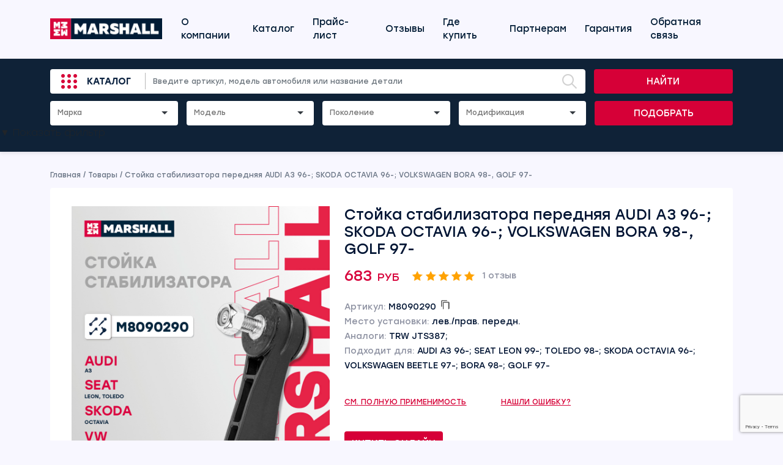

--- FILE ---
content_type: text/html; charset=UTF-8
request_url: https://cars.marshall.parts/product/m8090290/
body_size: 25363
content:
<!doctype html>
<html lang="en">

<head>
    <!-- Required meta tags -->
    <meta charset="utf-8">
    <meta name="viewport" content="width=device-width, initial-scale=1, maximum-scale=1, user-scalable=no">


    <!-- Bootstrap CSS -->
    <link href="https://cdn.jsdelivr.net/npm/bootstrap@5.1.3/dist/css/bootstrap.min.css" rel="stylesheet"
        integrity="sha384-1BmE4kWBq78iYhFldvKuhfTAU6auU8tT94WrHftjDbrCEXSU1oBoqyl2QvZ6jIW3" crossorigin="anonymous">

    <title>Стойка стабилизатора передняя AUDI A3 96-; SKODA OCTAVIA 96-; VOLKSWAGEN BORA 98-, GOLF 97- MARSHALL</title>
    <meta name='robots' content='index, follow, max-image-preview:large, max-snippet:-1, max-video-preview:-1' />

	<!-- This site is optimized with the Yoast SEO plugin v26.8 - https://yoast.com/product/yoast-seo-wordpress/ -->
	<link rel="canonical" href="https://cars.marshall.parts/product/m8090290/" />
	<meta property="og:locale" content="ru_RU" />
	<meta property="og:type" content="article" />
	<meta property="og:title" content="Стойка стабилизатора передняя AUDI A3 96-; SKODA OCTAVIA 96-; VOLKSWAGEN BORA 98-, GOLF 97- MARSHALL" />
	<meta property="og:url" content="https://cars.marshall.parts/product/m8090290/" />
	<meta property="og:site_name" content="MARSHALL" />
	<meta property="article:modified_time" content="2026-01-21T11:29:12+00:00" />
	<meta property="og:image" content="https://cars.marshall.parts/wp-content/uploads/2024/11/M8090290_1.jpg" />
	<meta property="og:image:width" content="1000" />
	<meta property="og:image:height" content="1000" />
	<meta property="og:image:type" content="image/jpeg" />
	<meta name="twitter:card" content="summary_large_image" />
	<script type="application/ld+json" class="yoast-schema-graph">{"@context":"https://schema.org","@graph":[{"@type":"WebPage","@id":"https://cars.marshall.parts/product/m8090290/","url":"https://cars.marshall.parts/product/m8090290/","name":"Стойка стабилизатора передняя AUDI A3 96-; SKODA OCTAVIA 96-; VOLKSWAGEN BORA 98-, GOLF 97- MARSHALL","isPartOf":{"@id":"https://cars.marshall.parts/#website"},"primaryImageOfPage":{"@id":"https://cars.marshall.parts/product/m8090290/#primaryimage"},"image":{"@id":"https://cars.marshall.parts/product/m8090290/#primaryimage"},"thumbnailUrl":"https://cars.marshall.parts/wp-content/uploads/2025/09/m8090290_1.jpg","datePublished":"2022-06-11T23:00:06+00:00","dateModified":"2026-01-21T11:29:12+00:00","breadcrumb":{"@id":"https://cars.marshall.parts/product/m8090290/#breadcrumb"},"inLanguage":"ru-RU","potentialAction":[{"@type":"ReadAction","target":["https://cars.marshall.parts/product/m8090290/"]}]},{"@type":"ImageObject","inLanguage":"ru-RU","@id":"https://cars.marshall.parts/product/m8090290/#primaryimage","url":"https://cars.marshall.parts/wp-content/uploads/2025/09/m8090290_1.jpg","contentUrl":"https://cars.marshall.parts/wp-content/uploads/2025/09/m8090290_1.jpg","width":900,"height":1200},{"@type":"BreadcrumbList","@id":"https://cars.marshall.parts/product/m8090290/#breadcrumb","itemListElement":[{"@type":"ListItem","position":1,"name":"Главная страница","item":"https://cars.marshall.parts/"},{"@type":"ListItem","position":2,"name":"Магазин","item":"https://cars.marshall.parts/shop/"},{"@type":"ListItem","position":3,"name":"Стойка стабилизатора передняя AUDI A3 96-; SKODA OCTAVIA 96-; VOLKSWAGEN BORA 98-, GOLF 97-"}]},{"@type":"WebSite","@id":"https://cars.marshall.parts/#website","url":"https://cars.marshall.parts/","name":"MARSHALL","description":"MARSHALL Autoparts B.V. — нидерландский производитель запчастей и комплектующих для коммерческого и легкового транспорта","potentialAction":[{"@type":"SearchAction","target":{"@type":"EntryPoint","urlTemplate":"https://cars.marshall.parts/?s={search_term_string}"},"query-input":{"@type":"PropertyValueSpecification","valueRequired":true,"valueName":"search_term_string"}}],"inLanguage":"ru-RU"}]}</script>
	<!-- / Yoast SEO plugin. -->


<link rel='dns-prefetch' href='//cdn.jsdelivr.net' />
<link rel='dns-prefetch' href='//code.jquery.com' />
<link rel='dns-prefetch' href='//www.googletagmanager.com' />
<link rel="alternate" type="application/rss+xml" title="MARSHALL &raquo; Лента комментариев к &laquo;Стойка стабилизатора передняя AUDI A3 96-; SKODA OCTAVIA 96-; VOLKSWAGEN BORA 98-, GOLF 97-&raquo;" href="https://cars.marshall.parts/product/m8090290/feed/" />
<link rel="alternate" title="oEmbed (JSON)" type="application/json+oembed" href="https://cars.marshall.parts/wp-json/oembed/1.0/embed?url=https%3A%2F%2Fcars.marshall.parts%2Fproduct%2Fm8090290%2F" />
<link rel="alternate" title="oEmbed (XML)" type="text/xml+oembed" href="https://cars.marshall.parts/wp-json/oembed/1.0/embed?url=https%3A%2F%2Fcars.marshall.parts%2Fproduct%2Fm8090290%2F&#038;format=xml" />
<style id='wp-img-auto-sizes-contain-inline-css' type='text/css'>
img:is([sizes=auto i],[sizes^="auto," i]){contain-intrinsic-size:3000px 1500px}
/*# sourceURL=wp-img-auto-sizes-contain-inline-css */
</style>
<style id='wp-emoji-styles-inline-css' type='text/css'>

	img.wp-smiley, img.emoji {
		display: inline !important;
		border: none !important;
		box-shadow: none !important;
		height: 1em !important;
		width: 1em !important;
		margin: 0 0.07em !important;
		vertical-align: -0.1em !important;
		background: none !important;
		padding: 0 !important;
	}
/*# sourceURL=wp-emoji-styles-inline-css */
</style>
<style id='wp-block-library-inline-css' type='text/css'>
:root{--wp-block-synced-color:#7a00df;--wp-block-synced-color--rgb:122,0,223;--wp-bound-block-color:var(--wp-block-synced-color);--wp-editor-canvas-background:#ddd;--wp-admin-theme-color:#007cba;--wp-admin-theme-color--rgb:0,124,186;--wp-admin-theme-color-darker-10:#006ba1;--wp-admin-theme-color-darker-10--rgb:0,107,160.5;--wp-admin-theme-color-darker-20:#005a87;--wp-admin-theme-color-darker-20--rgb:0,90,135;--wp-admin-border-width-focus:2px}@media (min-resolution:192dpi){:root{--wp-admin-border-width-focus:1.5px}}.wp-element-button{cursor:pointer}:root .has-very-light-gray-background-color{background-color:#eee}:root .has-very-dark-gray-background-color{background-color:#313131}:root .has-very-light-gray-color{color:#eee}:root .has-very-dark-gray-color{color:#313131}:root .has-vivid-green-cyan-to-vivid-cyan-blue-gradient-background{background:linear-gradient(135deg,#00d084,#0693e3)}:root .has-purple-crush-gradient-background{background:linear-gradient(135deg,#34e2e4,#4721fb 50%,#ab1dfe)}:root .has-hazy-dawn-gradient-background{background:linear-gradient(135deg,#faaca8,#dad0ec)}:root .has-subdued-olive-gradient-background{background:linear-gradient(135deg,#fafae1,#67a671)}:root .has-atomic-cream-gradient-background{background:linear-gradient(135deg,#fdd79a,#004a59)}:root .has-nightshade-gradient-background{background:linear-gradient(135deg,#330968,#31cdcf)}:root .has-midnight-gradient-background{background:linear-gradient(135deg,#020381,#2874fc)}:root{--wp--preset--font-size--normal:16px;--wp--preset--font-size--huge:42px}.has-regular-font-size{font-size:1em}.has-larger-font-size{font-size:2.625em}.has-normal-font-size{font-size:var(--wp--preset--font-size--normal)}.has-huge-font-size{font-size:var(--wp--preset--font-size--huge)}.has-text-align-center{text-align:center}.has-text-align-left{text-align:left}.has-text-align-right{text-align:right}.has-fit-text{white-space:nowrap!important}#end-resizable-editor-section{display:none}.aligncenter{clear:both}.items-justified-left{justify-content:flex-start}.items-justified-center{justify-content:center}.items-justified-right{justify-content:flex-end}.items-justified-space-between{justify-content:space-between}.screen-reader-text{border:0;clip-path:inset(50%);height:1px;margin:-1px;overflow:hidden;padding:0;position:absolute;width:1px;word-wrap:normal!important}.screen-reader-text:focus{background-color:#ddd;clip-path:none;color:#444;display:block;font-size:1em;height:auto;left:5px;line-height:normal;padding:15px 23px 14px;text-decoration:none;top:5px;width:auto;z-index:100000}html :where(.has-border-color){border-style:solid}html :where([style*=border-top-color]){border-top-style:solid}html :where([style*=border-right-color]){border-right-style:solid}html :where([style*=border-bottom-color]){border-bottom-style:solid}html :where([style*=border-left-color]){border-left-style:solid}html :where([style*=border-width]){border-style:solid}html :where([style*=border-top-width]){border-top-style:solid}html :where([style*=border-right-width]){border-right-style:solid}html :where([style*=border-bottom-width]){border-bottom-style:solid}html :where([style*=border-left-width]){border-left-style:solid}html :where(img[class*=wp-image-]){height:auto;max-width:100%}:where(figure){margin:0 0 1em}html :where(.is-position-sticky){--wp-admin--admin-bar--position-offset:var(--wp-admin--admin-bar--height,0px)}@media screen and (max-width:600px){html :where(.is-position-sticky){--wp-admin--admin-bar--position-offset:0px}}

/*# sourceURL=wp-block-library-inline-css */
</style><link rel='stylesheet' id='wc-blocks-style-css' href='https://cars.marshall.parts/wp-content/plugins/woocommerce/assets/client/blocks/wc-blocks.css?ver=wc-10.4.3' type='text/css' media='all' />
<style id='global-styles-inline-css' type='text/css'>
:root{--wp--preset--aspect-ratio--square: 1;--wp--preset--aspect-ratio--4-3: 4/3;--wp--preset--aspect-ratio--3-4: 3/4;--wp--preset--aspect-ratio--3-2: 3/2;--wp--preset--aspect-ratio--2-3: 2/3;--wp--preset--aspect-ratio--16-9: 16/9;--wp--preset--aspect-ratio--9-16: 9/16;--wp--preset--color--black: #000000;--wp--preset--color--cyan-bluish-gray: #abb8c3;--wp--preset--color--white: #ffffff;--wp--preset--color--pale-pink: #f78da7;--wp--preset--color--vivid-red: #cf2e2e;--wp--preset--color--luminous-vivid-orange: #ff6900;--wp--preset--color--luminous-vivid-amber: #fcb900;--wp--preset--color--light-green-cyan: #7bdcb5;--wp--preset--color--vivid-green-cyan: #00d084;--wp--preset--color--pale-cyan-blue: #8ed1fc;--wp--preset--color--vivid-cyan-blue: #0693e3;--wp--preset--color--vivid-purple: #9b51e0;--wp--preset--gradient--vivid-cyan-blue-to-vivid-purple: linear-gradient(135deg,rgb(6,147,227) 0%,rgb(155,81,224) 100%);--wp--preset--gradient--light-green-cyan-to-vivid-green-cyan: linear-gradient(135deg,rgb(122,220,180) 0%,rgb(0,208,130) 100%);--wp--preset--gradient--luminous-vivid-amber-to-luminous-vivid-orange: linear-gradient(135deg,rgb(252,185,0) 0%,rgb(255,105,0) 100%);--wp--preset--gradient--luminous-vivid-orange-to-vivid-red: linear-gradient(135deg,rgb(255,105,0) 0%,rgb(207,46,46) 100%);--wp--preset--gradient--very-light-gray-to-cyan-bluish-gray: linear-gradient(135deg,rgb(238,238,238) 0%,rgb(169,184,195) 100%);--wp--preset--gradient--cool-to-warm-spectrum: linear-gradient(135deg,rgb(74,234,220) 0%,rgb(151,120,209) 20%,rgb(207,42,186) 40%,rgb(238,44,130) 60%,rgb(251,105,98) 80%,rgb(254,248,76) 100%);--wp--preset--gradient--blush-light-purple: linear-gradient(135deg,rgb(255,206,236) 0%,rgb(152,150,240) 100%);--wp--preset--gradient--blush-bordeaux: linear-gradient(135deg,rgb(254,205,165) 0%,rgb(254,45,45) 50%,rgb(107,0,62) 100%);--wp--preset--gradient--luminous-dusk: linear-gradient(135deg,rgb(255,203,112) 0%,rgb(199,81,192) 50%,rgb(65,88,208) 100%);--wp--preset--gradient--pale-ocean: linear-gradient(135deg,rgb(255,245,203) 0%,rgb(182,227,212) 50%,rgb(51,167,181) 100%);--wp--preset--gradient--electric-grass: linear-gradient(135deg,rgb(202,248,128) 0%,rgb(113,206,126) 100%);--wp--preset--gradient--midnight: linear-gradient(135deg,rgb(2,3,129) 0%,rgb(40,116,252) 100%);--wp--preset--font-size--small: 13px;--wp--preset--font-size--medium: 20px;--wp--preset--font-size--large: 36px;--wp--preset--font-size--x-large: 42px;--wp--preset--spacing--20: 0.44rem;--wp--preset--spacing--30: 0.67rem;--wp--preset--spacing--40: 1rem;--wp--preset--spacing--50: 1.5rem;--wp--preset--spacing--60: 2.25rem;--wp--preset--spacing--70: 3.38rem;--wp--preset--spacing--80: 5.06rem;--wp--preset--shadow--natural: 6px 6px 9px rgba(0, 0, 0, 0.2);--wp--preset--shadow--deep: 12px 12px 50px rgba(0, 0, 0, 0.4);--wp--preset--shadow--sharp: 6px 6px 0px rgba(0, 0, 0, 0.2);--wp--preset--shadow--outlined: 6px 6px 0px -3px rgb(255, 255, 255), 6px 6px rgb(0, 0, 0);--wp--preset--shadow--crisp: 6px 6px 0px rgb(0, 0, 0);}:where(.is-layout-flex){gap: 0.5em;}:where(.is-layout-grid){gap: 0.5em;}body .is-layout-flex{display: flex;}.is-layout-flex{flex-wrap: wrap;align-items: center;}.is-layout-flex > :is(*, div){margin: 0;}body .is-layout-grid{display: grid;}.is-layout-grid > :is(*, div){margin: 0;}:where(.wp-block-columns.is-layout-flex){gap: 2em;}:where(.wp-block-columns.is-layout-grid){gap: 2em;}:where(.wp-block-post-template.is-layout-flex){gap: 1.25em;}:where(.wp-block-post-template.is-layout-grid){gap: 1.25em;}.has-black-color{color: var(--wp--preset--color--black) !important;}.has-cyan-bluish-gray-color{color: var(--wp--preset--color--cyan-bluish-gray) !important;}.has-white-color{color: var(--wp--preset--color--white) !important;}.has-pale-pink-color{color: var(--wp--preset--color--pale-pink) !important;}.has-vivid-red-color{color: var(--wp--preset--color--vivid-red) !important;}.has-luminous-vivid-orange-color{color: var(--wp--preset--color--luminous-vivid-orange) !important;}.has-luminous-vivid-amber-color{color: var(--wp--preset--color--luminous-vivid-amber) !important;}.has-light-green-cyan-color{color: var(--wp--preset--color--light-green-cyan) !important;}.has-vivid-green-cyan-color{color: var(--wp--preset--color--vivid-green-cyan) !important;}.has-pale-cyan-blue-color{color: var(--wp--preset--color--pale-cyan-blue) !important;}.has-vivid-cyan-blue-color{color: var(--wp--preset--color--vivid-cyan-blue) !important;}.has-vivid-purple-color{color: var(--wp--preset--color--vivid-purple) !important;}.has-black-background-color{background-color: var(--wp--preset--color--black) !important;}.has-cyan-bluish-gray-background-color{background-color: var(--wp--preset--color--cyan-bluish-gray) !important;}.has-white-background-color{background-color: var(--wp--preset--color--white) !important;}.has-pale-pink-background-color{background-color: var(--wp--preset--color--pale-pink) !important;}.has-vivid-red-background-color{background-color: var(--wp--preset--color--vivid-red) !important;}.has-luminous-vivid-orange-background-color{background-color: var(--wp--preset--color--luminous-vivid-orange) !important;}.has-luminous-vivid-amber-background-color{background-color: var(--wp--preset--color--luminous-vivid-amber) !important;}.has-light-green-cyan-background-color{background-color: var(--wp--preset--color--light-green-cyan) !important;}.has-vivid-green-cyan-background-color{background-color: var(--wp--preset--color--vivid-green-cyan) !important;}.has-pale-cyan-blue-background-color{background-color: var(--wp--preset--color--pale-cyan-blue) !important;}.has-vivid-cyan-blue-background-color{background-color: var(--wp--preset--color--vivid-cyan-blue) !important;}.has-vivid-purple-background-color{background-color: var(--wp--preset--color--vivid-purple) !important;}.has-black-border-color{border-color: var(--wp--preset--color--black) !important;}.has-cyan-bluish-gray-border-color{border-color: var(--wp--preset--color--cyan-bluish-gray) !important;}.has-white-border-color{border-color: var(--wp--preset--color--white) !important;}.has-pale-pink-border-color{border-color: var(--wp--preset--color--pale-pink) !important;}.has-vivid-red-border-color{border-color: var(--wp--preset--color--vivid-red) !important;}.has-luminous-vivid-orange-border-color{border-color: var(--wp--preset--color--luminous-vivid-orange) !important;}.has-luminous-vivid-amber-border-color{border-color: var(--wp--preset--color--luminous-vivid-amber) !important;}.has-light-green-cyan-border-color{border-color: var(--wp--preset--color--light-green-cyan) !important;}.has-vivid-green-cyan-border-color{border-color: var(--wp--preset--color--vivid-green-cyan) !important;}.has-pale-cyan-blue-border-color{border-color: var(--wp--preset--color--pale-cyan-blue) !important;}.has-vivid-cyan-blue-border-color{border-color: var(--wp--preset--color--vivid-cyan-blue) !important;}.has-vivid-purple-border-color{border-color: var(--wp--preset--color--vivid-purple) !important;}.has-vivid-cyan-blue-to-vivid-purple-gradient-background{background: var(--wp--preset--gradient--vivid-cyan-blue-to-vivid-purple) !important;}.has-light-green-cyan-to-vivid-green-cyan-gradient-background{background: var(--wp--preset--gradient--light-green-cyan-to-vivid-green-cyan) !important;}.has-luminous-vivid-amber-to-luminous-vivid-orange-gradient-background{background: var(--wp--preset--gradient--luminous-vivid-amber-to-luminous-vivid-orange) !important;}.has-luminous-vivid-orange-to-vivid-red-gradient-background{background: var(--wp--preset--gradient--luminous-vivid-orange-to-vivid-red) !important;}.has-very-light-gray-to-cyan-bluish-gray-gradient-background{background: var(--wp--preset--gradient--very-light-gray-to-cyan-bluish-gray) !important;}.has-cool-to-warm-spectrum-gradient-background{background: var(--wp--preset--gradient--cool-to-warm-spectrum) !important;}.has-blush-light-purple-gradient-background{background: var(--wp--preset--gradient--blush-light-purple) !important;}.has-blush-bordeaux-gradient-background{background: var(--wp--preset--gradient--blush-bordeaux) !important;}.has-luminous-dusk-gradient-background{background: var(--wp--preset--gradient--luminous-dusk) !important;}.has-pale-ocean-gradient-background{background: var(--wp--preset--gradient--pale-ocean) !important;}.has-electric-grass-gradient-background{background: var(--wp--preset--gradient--electric-grass) !important;}.has-midnight-gradient-background{background: var(--wp--preset--gradient--midnight) !important;}.has-small-font-size{font-size: var(--wp--preset--font-size--small) !important;}.has-medium-font-size{font-size: var(--wp--preset--font-size--medium) !important;}.has-large-font-size{font-size: var(--wp--preset--font-size--large) !important;}.has-x-large-font-size{font-size: var(--wp--preset--font-size--x-large) !important;}
/*# sourceURL=global-styles-inline-css */
</style>

<style id='classic-theme-styles-inline-css' type='text/css'>
/*! This file is auto-generated */
.wp-block-button__link{color:#fff;background-color:#32373c;border-radius:9999px;box-shadow:none;text-decoration:none;padding:calc(.667em + 2px) calc(1.333em + 2px);font-size:1.125em}.wp-block-file__button{background:#32373c;color:#fff;text-decoration:none}
/*# sourceURL=/wp-includes/css/classic-themes.min.css */
</style>
<link rel='stylesheet' id='dnd-upload-cf7-css' href='https://cars.marshall.parts/wp-content/plugins/drag-and-drop-multiple-file-upload-contact-form-7/assets/css/dnd-upload-cf7.css?ver=1.3.9.3' type='text/css' media='all' />
<link rel='stylesheet' id='contact-form-7-css' href='https://cars.marshall.parts/wp-content/plugins/contact-form-7/includes/css/styles.css?ver=6.1.4' type='text/css' media='all' />
<link rel='stylesheet' id='woocommerce-layout-css' href='https://cars.marshall.parts/wp-content/plugins/woocommerce/assets/css/woocommerce-layout.css?ver=10.4.3' type='text/css' media='all' />
<link rel='stylesheet' id='woocommerce-smallscreen-css' href='https://cars.marshall.parts/wp-content/plugins/woocommerce/assets/css/woocommerce-smallscreen.css?ver=10.4.3' type='text/css' media='only screen and (max-width: 768px)' />
<link rel='stylesheet' id='woocommerce-general-css' href='https://cars.marshall.parts/wp-content/plugins/woocommerce/assets/css/woocommerce.css?ver=10.4.3' type='text/css' media='all' />
<style id='woocommerce-inline-inline-css' type='text/css'>
.woocommerce form .form-row .required { visibility: visible; }
/*# sourceURL=woocommerce-inline-inline-css */
</style>
<link rel='stylesheet' id='yml-for-yandex-market-css' href='https://cars.marshall.parts/wp-content/plugins/yml-for-yandex-market/public/css/y4ym-public.css?ver=5.0.26' type='text/css' media='all' />
<link rel='stylesheet' id='fonts-styles-css' href='https://cars.marshall.parts/wp-content/themes/marshall/css/fonts.css?ver=5c5534a98b4c6d8f7fa6e939341d1dd7' type='text/css' media='all' />
<link rel='stylesheet' id='slick-styles-css' href='//cdn.jsdelivr.net/npm/slick-carousel@1.8.1/slick/slick.css?ver=5c5534a98b4c6d8f7fa6e939341d1dd7' type='text/css' media='all' />
<link rel='stylesheet' id='selectize-styles-css' href='https://cars.marshall.parts/wp-content/themes/marshall/css/selectize.css?ver=5c5534a98b4c6d8f7fa6e939341d1dd7' type='text/css' media='all' />
<link rel='stylesheet' id='selectize-bootstrap5-styles-css' href='https://cars.marshall.parts/wp-content/themes/marshall/css/selectize.bootstrap5.css?ver=5c5534a98b4c6d8f7fa6e939341d1dd7' type='text/css' media='all' />
<link rel='stylesheet' id='general-styles-css' href='https://cars.marshall.parts/wp-content/themes/marshall/css/main.css?ver=5c5534a98b4c6d8f7fa6e939341d1dd7' type='text/css' media='all' />
<link rel='stylesheet' id='lightgallery-styles-css' href='https://cars.marshall.parts/wp-content/themes/marshall/assets/lightgallery/css/lightgallery.css?ver=5c5534a98b4c6d8f7fa6e939341d1dd7' type='text/css' media='all' />
<link rel='stylesheet' id='lightgallery-bundle-styles-css' href='https://cars.marshall.parts/wp-content/themes/marshall/assets/lightgallery/css/lightgallery-bundle.min.css?ver=5c5534a98b4c6d8f7fa6e939341d1dd7' type='text/css' media='all' />
<link rel='stylesheet' id='marshallmain-style-css' href='https://cars.marshall.parts/wp-content/themes/marshall/css/marshallmain.css?ver=1756197611' type='text/css' media='all' />
<link rel='stylesheet' id='style-style-css' href='https://cars.marshall.parts/wp-content/themes/marshall/css/style.css?ver=1768999468' type='text/css' media='all' />
<link rel='stylesheet' id='marshallmarshallmain-style-css' href='https://cars.marshall.parts/wp-content/themes/marshall/css/marshallmarshallmain.css?ver=1768999468' type='text/css' media='all' />
<script type="text/javascript" src="https://cars.marshall.parts/wp-content/plugins/wp-yandex-metrika/assets/YmEc.min.js?ver=1.2.2" id="wp-yandex-metrika_YmEc-js"></script>
<script type="text/javascript" id="wp-yandex-metrika_YmEc-js-after">
/* <![CDATA[ */
window.tmpwpym={datalayername:'DataLayer',counters:JSON.parse('[{"number":"94295975","webvisor":"1"}]'),targets:JSON.parse('[]')};
//# sourceURL=wp-yandex-metrika_YmEc-js-after
/* ]]> */
</script>
<script type="text/javascript" src="https://code.jquery.com/jquery-3.3.1.min.js?ver=5c5534a98b4c6d8f7fa6e939341d1dd7" id="jquery-js"></script>
<script type="text/javascript" src="https://cars.marshall.parts/wp-content/plugins/wp-yandex-metrika/assets/frontend.min.js?ver=1.2.2" id="wp-yandex-metrika_frontend-js"></script>
<script type="text/javascript" src="https://cars.marshall.parts/wp-content/plugins/woocommerce/assets/js/jquery-blockui/jquery.blockUI.min.js?ver=2.7.0-wc.10.4.3" id="wc-jquery-blockui-js" data-wp-strategy="defer"></script>
<script type="text/javascript" id="wc-add-to-cart-js-extra">
/* <![CDATA[ */
var wc_add_to_cart_params = {"ajax_url":"/wp-admin/admin-ajax.php","wc_ajax_url":"/?wc-ajax=%%endpoint%%","i18n_view_cart":"\u041f\u0440\u043e\u0441\u043c\u043e\u0442\u0440 \u043a\u043e\u0440\u0437\u0438\u043d\u044b","cart_url":"https://cars.marshall.parts/cart/","is_cart":"","cart_redirect_after_add":"no"};
//# sourceURL=wc-add-to-cart-js-extra
/* ]]> */
</script>
<script type="text/javascript" src="https://cars.marshall.parts/wp-content/plugins/woocommerce/assets/js/frontend/add-to-cart.min.js?ver=10.4.3" id="wc-add-to-cart-js" defer="defer" data-wp-strategy="defer"></script>
<script type="text/javascript" id="wc-single-product-js-extra">
/* <![CDATA[ */
var wc_single_product_params = {"i18n_required_rating_text":"\u041f\u043e\u0436\u0430\u043b\u0443\u0439\u0441\u0442\u0430, \u043f\u043e\u0441\u0442\u0430\u0432\u044c\u0442\u0435 \u043e\u0446\u0435\u043d\u043a\u0443","i18n_rating_options":["1 \u0438\u0437 5 \u0437\u0432\u0451\u0437\u0434","2 \u0438\u0437 5 \u0437\u0432\u0451\u0437\u0434","3 \u0438\u0437 5 \u0437\u0432\u0451\u0437\u0434","4 \u0438\u0437 5 \u0437\u0432\u0451\u0437\u0434","5 \u0438\u0437 5 \u0437\u0432\u0451\u0437\u0434"],"i18n_product_gallery_trigger_text":"\u041f\u0440\u043e\u0441\u043c\u043e\u0442\u0440 \u0433\u0430\u043b\u0435\u0440\u0435\u0438 \u0438\u0437\u043e\u0431\u0440\u0430\u0436\u0435\u043d\u0438\u0439 \u0432 \u043f\u043e\u043b\u043d\u043e\u044d\u043a\u0440\u0430\u043d\u043d\u043e\u043c \u0440\u0435\u0436\u0438\u043c\u0435","review_rating_required":"yes","flexslider":{"rtl":false,"animation":"slide","smoothHeight":true,"directionNav":false,"controlNav":"thumbnails","slideshow":false,"animationSpeed":500,"animationLoop":false,"allowOneSlide":false},"zoom_enabled":"","zoom_options":[],"photoswipe_enabled":"","photoswipe_options":{"shareEl":false,"closeOnScroll":false,"history":false,"hideAnimationDuration":0,"showAnimationDuration":0},"flexslider_enabled":""};
//# sourceURL=wc-single-product-js-extra
/* ]]> */
</script>
<script type="text/javascript" src="https://cars.marshall.parts/wp-content/plugins/woocommerce/assets/js/frontend/single-product.min.js?ver=10.4.3" id="wc-single-product-js" defer="defer" data-wp-strategy="defer"></script>
<script type="text/javascript" src="https://cars.marshall.parts/wp-content/plugins/woocommerce/assets/js/js-cookie/js.cookie.min.js?ver=2.1.4-wc.10.4.3" id="wc-js-cookie-js" data-wp-strategy="defer"></script>
<script type="text/javascript" src="https://cars.marshall.parts/wp-content/plugins/yml-for-yandex-market/public/js/y4ym-public.js?ver=5.0.26" id="yml-for-yandex-market-js"></script>

<!-- Сниппет тегов Google (gtag.js), добавленный Site Kit -->
<!-- Сниппет Google Analytics добавлен с помощью Site Kit -->
<script type="text/javascript" src="https://www.googletagmanager.com/gtag/js?id=GT-KDZRR3MT" id="google_gtagjs-js" async></script>
<script type="text/javascript" id="google_gtagjs-js-after">
/* <![CDATA[ */
window.dataLayer = window.dataLayer || [];function gtag(){dataLayer.push(arguments);}
gtag("set","linker",{"domains":["cars.marshall.parts"]});
gtag("js", new Date());
gtag("set", "developer_id.dZTNiMT", true);
gtag("config", "GT-KDZRR3MT");
 window._googlesitekit = window._googlesitekit || {}; window._googlesitekit.throttledEvents = []; window._googlesitekit.gtagEvent = (name, data) => { var key = JSON.stringify( { name, data } ); if ( !! window._googlesitekit.throttledEvents[ key ] ) { return; } window._googlesitekit.throttledEvents[ key ] = true; setTimeout( () => { delete window._googlesitekit.throttledEvents[ key ]; }, 5 ); gtag( "event", name, { ...data, event_source: "site-kit" } ); }; 
//# sourceURL=google_gtagjs-js-after
/* ]]> */
</script>
<link rel="https://api.w.org/" href="https://cars.marshall.parts/wp-json/" /><link rel="alternate" title="JSON" type="application/json" href="https://cars.marshall.parts/wp-json/wp/v2/product/1131945" /><link rel="EditURI" type="application/rsd+xml" title="RSD" href="https://cars.marshall.parts/xmlrpc.php?rsd" />
<meta name="generator" content="Site Kit by Google 1.170.0" /><!----><script>window.ozonPluginUrl = "https://cars.marshall.parts/wp-content/plugins/ozon-wp/";</script><meta name="verification" content="f612c7d25f5690ad41496fcfdbf8d1" />	<script type="text/javascript">
		var ajax_url = 'https://cars.marshall.parts/wp-admin/admin-ajax.php';
		var ajax_nonce = 'b702cd1859';
	</script>	<noscript><style>.woocommerce-product-gallery{ opacity: 1 !important; }</style></noscript>
	        <!-- Yandex.Metrica counter -->
        <script type="text/javascript">
            (function (m, e, t, r, i, k, a) {
                m[i] = m[i] || function () {
                    (m[i].a = m[i].a || []).push(arguments)
                };
                m[i].l = 1 * new Date();
                k = e.createElement(t), a = e.getElementsByTagName(t)[0], k.async = 1, k.src = r, a.parentNode.insertBefore(k, a)
            })

            (window, document, "script", "https://mc.yandex.ru/metrika/tag.js", "ym");

            ym("94295975", "init", {
                clickmap: true,
                trackLinks: true,
                accurateTrackBounce: true,
                webvisor: true,
                ecommerce: "DataLayer",
                params: {
                    __ym: {
                        "ymCmsPlugin": {
                            "cms": "wordpress",
                            "cmsVersion":"6.9",
                            "pluginVersion": "1.2.2",
                            "ymCmsRip": "1798896197"
                        }
                    }
                }
            });
        </script>
        <!-- /Yandex.Metrica counter -->
        <link rel="icon" href="https://cars.marshall.parts/wp-content/uploads/2026/01/favicon.png" sizes="32x32" />
<link rel="icon" href="https://cars.marshall.parts/wp-content/uploads/2026/01/favicon.png" sizes="192x192" />
<link rel="apple-touch-icon" href="https://cars.marshall.parts/wp-content/uploads/2026/01/favicon.png" />
<meta name="msapplication-TileImage" content="https://cars.marshall.parts/wp-content/uploads/2026/01/favicon.png" />
		<style type="text/css" id="wp-custom-css">
			.page-id-1233251 .banner_content {
	color: white;
	border-radius: 3px;
	padding: 30px 60px 60px 60px;
	/* position: relative; */
	background-image: url(https://cars.marshall.parts/wp-content/uploads/2023/07/banner_bg.png);
    background-position: center;
    background-size: cover;
}

.page-id-1233251 .banner_content .col-md-5 {
	width: 100%;
}

.page-id-1233251 .banner_content {
	font-size: 16px;
	font-weight: 400;
}

.page-id-1233251 .banner_content h1 {
	font-size: 157px;
	white-space: nowrap;
	font-family: Stolzl;
	font-weight: 700;
}

.page-id-1233251 .banner_content p {
	font-family: Stolzl;
	font-size: 73px; / *3.5vw */
	white-space: pre-line;
	white-space: nowrap;
	font-weight: 400;
	width: 100%;
	line-height: 20px;
	margin-bottom: 50px;
}

.page-id-1233251 .banner_content .mob_image {
	margin-left: 0;
	float: left !important;
	display: inline-block;
	width: 50px;
}

.page-id-1233251 .banner_content #prim {
	margin-left: 80px;
	margin-top: -70px;
	font-family: Stolzl;
	font-size: 18px;
}

.page-id-1233251 .banner_content #ut_1 { 
	color: #D60037;
	font-family: Stolzl;
	font-size: 60px;
	font-weight: 700;
}

.page-id-1233251 .banner_content #ut_2 {
	color: #D60037;
	font-family: Stolzl;
	font-size: 60px;
	font-weight: 700;
	margin-top: -22px;
	display: inline-block;
	white-space: nowrap;
}

.page-id-1233251 .banner_content .banner_left {
	float: left;
  width: 70%;
}

.page-id-1233251 .banner_content .banner_right {
	float: left;
  width: 30%;
	padding-left: 35px;
	padding-top: 15px;
}

.page-id-1233251 #garant_steps {
	margin-top: 20px;
}

.page-id-1233251 #garant_steps h2 {
	text-transform: uppercase;
	font-family: Stolzl;
	font-size: 32px;
	font-weight: 700;
}

.page-id-1233251 #garant_steps .garant_subtitle {
	font-family: Stolzl;
	font-size: 30px;
	font-weight: 400;
	margin-top: 15px;
}

.page-id-1233251 #garant_steps  .block__section_title {
	margin-top: 35px;
	font-family: Stolzl;
	font-size: 20px;
	font-weight: 400
}

.page-id-1239603 .block_title {
    font-family: Stolzl;
    font-size: 20px;
    font-weight: 500;
    line-height: 25px;
    letter-spacing: 0em;
    text-align: left;
    color: #0F2237;
}

.page-id-1239603 .block_text__ul {
    list-style: none;
    height: 100%;
}

.page-id-1239603 .block_text__ul li {
    font-size: 16px;
    font-weight: 400;
    font-family: Stolzl;
    line-height: 25px;
    margin-top: 10px;
    margin-bottom: 10px;
}

.page-id-1239603 .block_text__ul li a {
    color: #D60037;
}

.page-id-1239603 .block_text__ul li::before {
    content: "\25AA";
    color: #D60037;
    font-weight: bold;
    display: inline-block;
    width: 1em;
    margin-left: -1em;
    font-size: 30px;
    position: relative;
    top: 5px;
}

.page-id-1233251 #garant_steps .block {
	padding: 30px 30px 10px 30px !important;
	margin-top: 30px;
	float: left !important;
  width: 50% !important;
}

.page-id-1233251 #garant_steps .block .block_text {
	background: transparent !important;
	height: 100%;
}

#div_counter_1, #div_counter_3 {
	margin-right: 30px; 	
}

#div_counter_1 ul {
	background-image: url(https://cars.marshall.parts/wp-content/uploads/2023/07/bg_block_1_new.png);
		background-position: bottom 50px right 0px;
	background-repeat: no-repeat;
	background-size: 50%;
}

#div_counter_2 ul {
	background-image: url(https://cars.marshall.parts/wp-content/uploads/2023/07/vector.png);
		background-position: bottom 50px right 0px;
	background-repeat: no-repeat;
	background-size: 35%;
background-image: linear-gradient(to right, rgba(249,249,249, 0.8) 0 100%), url(https://cars.marshall.parts/wp-content/uploads/2023/07/vector.png);
}

#div_counter_3 ul {
	background-image: url(https://cars.marshall.parts/wp-content/uploads/2023/07/100.png);
		background-position: bottom 50px right 0px;
	background-repeat: no-repeat;
	background-size: 50%;
}

#div_counter_4 ul {
	background-image: url(https://cars.marshall.parts/wp-content/uploads/2023/07/50.png);
		background-position: bottom 50px right 0px;
	background-repeat: no-repeat;
	background-size: 50%;
}

.page-id-1233251 #garant_steps .block li {
	font-size: 16px;
	font-weight: 400;
	font-family: Stolzl;
	line-height: 25px;
	margin-top: 10px;
	margin-bottom: 10px;
}

.page-id-1233251 #garant_steps .block li a {
	color: #D60037;
}

.page-id-1233251 #garant_steps .block ul {
  list-style: none; /* Remove default bullets */
	height: 100%;
}

.page-id-1233251 #garant_steps .block ul li::before {
  content: "\25AA";  /* Add content: \2022 is the CSS Code/unicode for a bullet */
  color: #D60037; /* Change the color */
  font-weight: bold; /* If you want it to be bold */
  display: inline-block; /* Needed to add space between the bullet and the text */
  width: 1em; /* Also needed for space (tweak if needed) */
  margin-left: -1em; /* Also needed for space (tweak if needed) */
	font-size: 30px;
	position: relative;
	top: 5px;
}

.page-id-1233251 #garant_steps {
	padding-bottom: 60px;
}

.page-id-1233251 .ask_form h3 {
	font-family: Stolzl;
	font-size: 32px;
	font-weight: 700
}

.page-id-1233251 .ask_form h4 {
	font-family: Stolzl;
	font-size: 20px;
	font-weight: 400;
	margin-top: 30px;
	margin-bottom: 30px;
}

.page-id-1233251 .ask_form form {
	background: #F9F9F9;
	padding: 40px;
	background-image: url(https://cars.marshall.parts/wp-content/uploads/2023/07/ask_forn_bg.png);
	background-position: bottom 120px right 70px;
	background-repeat: no-repeat;
	background-size: 60%;
}

.page-id-1239603 .contact_form form {
	background: #F9F9F9;
	padding: 40px;
}

.page-id-1233251 .ask_form form label, .page-id-1239603 .contact_form form label{
	font-family: Stolzl;
	font-size: 16px;
	font-weight: 400;
	margin-bottom: 20px;
	margin-right: 40px;
	width: 90%;
}

.page-id-1233251 .ask_form form label span, .page-id-1239603 .contact_form form label span {
	color: #D60037;
}

.page-id-1233251 .ask_form form label input, .page-id-1239603 .contact_form form label input {
	font-family: Stolzl;
	font-size: 10px;
	font-weight: 400;
	width: 100% ;
	height: 32px;
	border-radius: 4px !important;
	border: 1px solid #B8B8B8;
	padding: 10px;
}

.page-id-1233251 .ask_form form label select {
	font-family: Stolzl;
	font-size: 10px;
	font-weight: 400;
	width: 100%;
	height: 32px;
	border-radius: 4px !important;
	border: 1px solid #B8B8B8;
	padding: 7px;
	cursor: pointer;
	color: #bebebe;
}

.page-id-1233251 .ask_form form label select option {
  color: #000000 !important;
}

.page-id-1233251 .ask_form form label select:invalid {
  color: #bebebe !important;
}


.page-id-1233251 .ask_form form label select option {
	font-family: Stolzl;
	font-size: 10px;
	font-weight: 400;
	
}

.page-id-1233251 .ask_form form label textarea, .page-id-1239603 .contact_form form label textarea {
	font-family: Stolzl;
	font-size: 10px;
	font-weight: 400;
	width: 100%;
	height: 100px;
	border-radius: 4px !important;
	padding: 10px;
	border: 1px solid #B8B8B8;
}

#ask_col_1, #ask_col_2, #ask_col_3 {
  float: left;
  width: 33.33%;
}

#contact_col_1, #contact_col_2 {
  float: left;
  width: 50%;
}

.ask_row:after {
  content: "";
  display: table;
  clear: both;
}

.page-id-1233251 .ask_form form input[type="submit"], .page-id-1239603 .contact_form form input[type="submit"] {
	background: #D60037;
	color: white;
	width: 30%;
	padding: 8px;
	border-radius: 7px !important;
	border: 1px solid #D60037;
}

.page-id-1233251 .ask_form form input[type="date"]:invalid {
    color: #000000;
}

.page-id-1233251 .ask_form form .codedropz-upload-inner span, .page-id-1239603 .contact_form form .codedropz-upload-inner span {
	display: none;
}

.page-id-1233251 .ask_form form .codedropz-btn-wrap a, .page-id-1239603 .contact_form form .codedropz-btn-wrap a {
	font-size: 10px !important;
	color: #878787 !important;
	font-weight: 400 !important;
}

.page-id-1233251 .ask_form form .codedropz-upload-inner h3:before {
content: url(https://cars.marshall.parts/wp-content/uploads/2023/07/upload_icon_new_2.png);
}

.page-id-1239603 .contact_form form .codedropz-upload-inner h3:before {
content: url(https://cars.marshall.parts/wp-content/uploads/2023/07/upload_icon_new_2.png);
}

.page-id-1233251 .ask_form form .codedropz-btn-wrap, .page-id-1239603 .contact_form form .codedropz-btn-wrap {
	text-align: left;
	line-height: 35px;
	padding-top: 3px;
}

.page-id-1233251 .ask_form form .codedropz-upload-inner h3, .page-id-1239603 .contact_form form .codedropz-upload-inner h3 {
	border: 1px solid #0F2237;
	border-radius: 4px;
	color: #0F2237;
	font-size: 14px;
	cursor: pointer;
	width: 45%;
	float: left;
	margin-right: 20px;
}

.page-id-1233251 .documents_list {
	margin-top: 30px;
	margin-bottom: 80px;
	text-align: center;
}

.page-id-1233251 .documents_list a {
	color: #D60037;
	display: block;
	font-size: 18px;
	font-weight: 400;
}


@media screen and (max-width: 1350px) {
		.page-id-1233251 .banner_content .banner_left {
		width: 100%;
	}

	.page-id-1233251 .banner_content .banner_right {
		width: 100%;
		padding-left: 0px;
		padding-top: 0px;
	}
		.page-id-1233251 .banner_content p {
	font-size: 5vw;
	white-space: pre-line;
	white-space: nowrap;
	font-weight: 400;
	width: 100%;
	line-height: 20px;
		margin-top: 20px;
	margin-bottom: 40px;
}
	
		.page-id-1233251 .banner_content #ut_1 { 
	  font-size: 55px;
		float: left;
}
		.page-id-1233251 .banner_content #ut_2 { 
	    font-size: 55px;
			margin-left: 10px;
			margin-top: 0px;
}
	
		.page-id-1233251 .banner_content h1 {
	font-size: 15vw;
}
	
}

@media screen and (max-width: 700px) {
  #ask_col_1, #ask_col_2, #ask_col_3, #contact_col_1, #contact_col_2 {
    width: 100%;
  }
	.page-id-1233251 .ask_form form {
		padding: 15px;
	}
	.page-id-1233251 .banner_content .banner_left {
		width: 100%;
	}

	.page-id-1233251 .banner_content .banner_right {
		width: 100%;
		padding-left: 0px;
		padding-top: 0px;
	}
	
	.page-id-1233251 .banner_content #ut_1 { 
	  font-size: 7vw;
		float: left;
}
		.page-id-1233251 .banner_content #ut_2 { 
	    font-size: 7vw;
			margin-left: 10px;
			margin-top: 0px;
}
	.page-id-1233251 .banner_content h1 {
	font-size: 15vw;
}
	.page-id-1233251 .banner_content {
	padding: 20px 10px 20px 10px;
}
	.page-id-1233251 .banner_content .mob_image {
	display: none;
}
	.page-id-1233251 .banner_content #prim {
	margin-left: 0px;
	margin-top: 40px;
	padding-right: 10px;
	font-size: 16px;
}
	
	.page-id-1233251 .banner_content p {
	font-size: 5vw;
	white-space: pre-line;
	white-space: nowrap;
	font-weight: 400;
	width: 100%;
	line-height: 20px;
		margin-top: 20px;
	margin-bottom: 0px;
}
	
	.page-id-1233251 #garant_steps .block {
	padding: 10px !important;
	margin-top: 30px;
	width: 100% !important;
	}
		#garant_steps .block__section {
    flex-wrap: wrap;
    flex-direction: row;
}
	
#div_counter_1, #div_counter_3 {
	margin-right: 0px; 	
}
	
	.page-id-1233251 .ask_form form label {
	padding-right: 0px;
		width: 100%;
}

	.page-id-1233251 .ask_form form input[type="submit"] {
	width: 100%;
}
	
	.page-id-1233251 .ask_form form {

	background-image: none;
}
	
	.page-id-1233251 #garant_steps div.col-12 div {
		display: block !important;
		margin-bottom: 10px;
	}
	
.page-id-1233251 .row {
	margin-right: 0px !important;
	margin-left: 0px !important;
	padding-right: 0px !important;
	padding-left: 0px !important;
}

.page-id-1233251 .col-12 {
	margin-right: 0px !important;
	margin-left: 0px !important;
	padding-right: 0px !important;
	padding-left: 0px !important;
}

	#ask_col_1 label,
	#ask_col_2 label,
	#ask_col_3 label {
	 margin-right: 0px;
	}
}


@media screen and ((max-width: 1350px)   and (min-width: 701px)) 
{
	.page-id-1233251 .banner_content .banner_left {
		width: 100%;
	}

	.page-id-1233251 .banner_content .banner_right {
		width: 100%;
		padding-left: 0px;
		padding-top: 0px;
	}
	
	.page-id-1233251 .banner_content #ut_1 { 
	  font-size: 8vw;
		float: left;
		margin-top: -20px;
}
		.page-id-1233251 .banner_content #ut_2 { 
	    font-size: 8vw;
			margin-left: 10px;
			margin-top: -20px;
}
	.page-id-1233251 .banner_content h1 {
	font-size: 16vw;
}
	.page-id-1233251 .banner_content {
	padding: 20px 20px 20px 20px;
}
	.page-id-1233251 .banner_content .mob_image {
	display: none;
}
	.page-id-1233251 .banner_content #prim {
	margin-left: 0px;
	margin-top: 40px;
	padding-right: 10px;
	font-size: 16px;
}
	
	.page-id-1233251 .banner_content p {
	font-size: 5vw;
	white-space: pre-line;
	white-space: nowrap;
	font-weight: 400;
	width: 100%;
	line-height: 20px;
		margin-top: 20px;
	margin-bottom: 0px;
}
}

.codedropz-upload-handler {
	border: none !important;
}

.codedropz-upload-container {
    padding: 0px;
}

#ask_col_1 > p > label:nth-child(11) {
	margin-bottom: 0px;
}

.ask_form input::placeholder {
  color: #b8b8b8;
}

.ask_form textarea::placeholder {
  color: #b8b8b8;
}


.page-id-1233251 .ask_form .wpcf7-date {
	color: #b8b8b8;
}

#contacts_page {
    padding: 60px 0 125px 0;
}

#contacts_page h1 {
    color: #0f2237;
    font-size: 50px;
    font-weight: 700;
    text-transform: uppercase;
    letter-spacing: 0.49px;
    line-height: 50px;
    margin-bottom: 20px;
}

#product .single_images .item:first-child {
    display: block;
}

.page-id-1233251 .ask_form form label input[type="checkbox"],
.page-id-1239603 .contact_form form label input[type="checkbox"] {
    width: auto;
    height: auto;
    padding: 0;
    margin-right: 8px;
    vertical-align: middle;
}

.wpcf7-list-item {
	margin-left: 0;
}

.copy-sku {
    background: none;
    border: none;
    cursor: pointer;
    margin-left: 2px;
    padding: 0;
    color: #555;
    display: inline-flex;
    align-items: center;
}
.copy-sku:hover {
    color: #0073aa;
}
.copy-sku svg {
    width: 16px;
    height: 16px;
}

.slick-prev, .slick-next {
    position: absolute; 
    top: 50%; 
    transform: translateY(-50%);
    width: 40px;
    height: 40px;
	  line-height: 40px;
    background: rgba(0,0,0,0.5);
    color: #fff;
    font-size: 30px;
    line-height: 20px;
    text-align: center;
    border-radius: 50%;
    z-index: 9999;
    cursor: pointer;
}

.slick-prev { left: 10px; }
.slick-next { right: 10px; }

@media (min-width: 1025px) {
	#search_block {
    position: sticky;
    top: 0;
    z-index: 1000;
    box-shadow: 0 2px 6px rgba(0,0,0,0.1);
}
}

@media (max-width: 767px) {
	#filter_block {
		display: none;
	}
	.archive .catalog_btn {
		display: none !important;
	}
}
		</style>
		</head>

<body data-rsssl=1 class="wp-singular product-template-default single single-product postid-1131945 wp-theme-marshall theme-marshall woocommerce woocommerce-page woocommerce-no-js" >
    <section id="header">
        <nav class="navbar navbar-expand-lg navbar-light">
            <div class="container-xl">
                                <a class="navbar-brand" href="https://cars.marshall.parts">
                    <img src="https://cars.marshall.parts/wp-content/uploads/2021/11/logo.png" class="img-fluid" alt="" />
                </a>
                                <button class="navbar-toggler" type="button" data-bs-toggle="collapse"
                    data-bs-target="#navbarSupportedContent" aria-controls="navbarSupportedContent"
                    aria-expanded="false" aria-label="Toggle navigation">
                    <span class="navbar-toggler-icon"></span>
                </button>
                <div class="collapse navbar-collapse" id="navbarSupportedContent">
                    <ul id="menu-glavnoe-menyu" class="navbar-nav ms-auto mb-2 mb-lg-0 "><li  id="menu-item-33" class="menu-item menu-item-type-post_type menu-item-object-page nav-item nav-item-33"><a href="https://cars.marshall.parts/about/" class="nav-link ">О компании</a></li>
<li  id="menu-item-79" class="menu-item menu-item-type-custom menu-item-object-custom nav-item nav-item-79"><a href="/shop/" class="nav-link ">Каталог</a></li>
<li  id="menu-item-1244576" class="new-price menu-item menu-item-type-custom menu-item-object-custom nav-item nav-item-1244576"><a target="_blank" href="https://cars.marshall.parts/wp-content/uploads/2025/07/marshall-catalog-cars-18.07.2025.xlsx" class="nav-link ">Прайс-лист</a></li>
<li  id="menu-item-1290306" class="menu-item menu-item-type-custom menu-item-object-custom nav-item nav-item-1290306"><a href="/reviews/" class="nav-link ">Отзывы</a></li>
<li  id="menu-item-1157432" class="menu-item menu-item-type-post_type menu-item-object-page nav-item nav-item-1157432"><a href="https://cars.marshall.parts/where-to-buy/" class="nav-link ">Где купить</a></li>
<li  id="menu-item-31" class="menu-item menu-item-type-post_type menu-item-object-page nav-item nav-item-31"><a href="https://cars.marshall.parts/partnership/" class="nav-link ">Партнерам</a></li>
<li  id="menu-item-1237248" class="menu-item menu-item-type-post_type menu-item-object-page nav-item nav-item-1237248"><a href="https://cars.marshall.parts/warranty/" class="nav-link ">Гарантия</a></li>
<li  id="menu-item-1239693" class="menu-item menu-item-type-post_type menu-item-object-page nav-item nav-item-1239693"><a href="https://cars.marshall.parts/support/" class="nav-link ">Обратная связь</a></li>
</ul>                </div>
            </div>
        </nav>
    </section>
    <section id="search_block">
        <div class="container-xl">
            <form role="search" method="get" action="https://cars.marshall.parts/" id="searche_form" action="#">
    <div class="input-group">
                <a href="https://cars.marshall.parts/shop/" class="input-group-text"
            id="basic-addon1">Каталог</a>
                <input type="text" class="form-control" placeholder="Введите артикул, модель автомобиля или название детали"
            value="" name="s" id="s" required>
    </div>
    <button type="submit" class="btn btn-primary">Найти</button>
</form>            <a href="https://cars.marshall.parts/shop/" class="catalog_btn d-block d-md-none">Каталог</a>
<form id="filter_form" action="/product/" method="GET">
    <select id="marka" name="marka" class="form-select js-selectize" required>
        <option value="" selected="selected"></option><option value="">Выбрать марку</option><option value="70739">ACURA</option><option value="73701">AITO</option><option value="71473">ALFA ROMEO</option><option value="71904">ALPINA</option><option value="69207">AUDI</option><option value="71954">BAIC</option><option value="71330">BELGEE</option><option value="72748">BENTLEY</option><option value="70518">BMW</option><option value="71141">BRILLIANCE</option><option value="72754">BUICK</option><option value="69994">BYD</option><option value="71083">CADILLAC</option><option value="69108">CHANGAN</option><option value="69112">CHERY</option><option value="69030">CHEVROLET</option><option value="70286">CHRYSLER</option><option value="69282">CITROEN</option><option value="72744">CUPRA</option><option value="69092">DACIA</option><option value="69145">DAEWOO</option><option value="71593">DAIHATSU</option><option value="69304">DATSUN</option><option value="70012">DODGE</option><option value="70305">DONGFENG</option><option value="70959">DS</option><option value="73714">EVOLUTE</option><option value="70822">EXEED</option><option value="69928">FAW</option><option value="73009">FERRARI</option><option value="69286">FIAT</option><option value="69224">FORD</option><option value="72037">FOTON</option><option value="71285">GAC</option><option value="70673">GAZ</option><option value="69744">GEELY</option><option value="71050">GENESIS</option><option value="72074">GMC</option><option value="70113">GREAT WALL</option><option value="74059">HAFEI</option><option value="72277">HAIMA</option><option value="70363">HAVAL</option><option value="69701">HAWTAI</option><option value="70115">HONDA</option><option value="72368">HONGQI</option><option value="71381">HUMMER</option><option value="69041">HYUNDAI</option><option value="70071">INFINITI</option><option value="70718">ISUZU</option><option value="70273">IVECO</option><option value="69680">JAC</option><option value="71315">JAECOO</option><option value="70270">JAGUAR</option><option value="70295">JEEP</option><option value="71353">JETOUR</option><option value="72178">JETTA</option><option value="73609">JMC</option><option value="71957">KAIYI</option><option value="69055">KIA</option><option value="69309">LADA</option><option value="73239">LAMBORGHINI</option><option value="71013">LANCIA</option><option value="69897">LAND ROVER</option><option value="73067">LDV</option><option value="69752">LEXUS</option><option value="69424">LIFAN</option><option value="71008">LINCOLN</option><option value="71326">LIVAN</option><option value="71224">LIXIANG</option><option value="72960">LOTUS</option><option value="73997">LYNK &amp; CO</option><option value="72625">MAN</option><option value="73012">MASERATI</option><option value="73428">MAYBACH</option><option value="69245">MAZDA</option><option value="69357">MERCEDES-BENZ</option><option value="71809">MG</option><option value="71207">MINI</option><option value="69391">MITSUBISHI</option><option value="69192">NISSAN</option><option value="70810">OMODA</option><option value="69163">OPEL</option><option value="73693">ORA</option><option value="69228">PEUGEOT</option><option value="72412">PLYMOUTH</option><option value="73412">POLESTAR</option><option value="72466">PONTIAC</option><option value="70454">PORSCHE</option><option value="71525">PROTON</option><option value="73194">RAM</option><option value="69037">RAVON</option><option value="69098">RENAULT</option><option value="71907">ROLLS-ROYCE</option><option value="71566">ROVER</option><option value="70690">SAAB</option><option value="74071">SATURN</option><option value="71597">SCION</option><option value="69116">SEAT</option><option value="69196">SKODA</option><option value="69494">SMART</option><option value="72736">SOLLERS</option><option value="71361">SOUEAST</option><option value="70398">SSANGYONG</option><option value="70173">SUBARU</option><option value="70220">SUZUKI</option><option value="71344">TANK</option><option value="70813">TESLA</option><option value="69076">TOYOTA</option><option value="71175">VAUXHALL</option><option value="69088">VOLKSWAGEN</option><option value="69483">VOLVO</option><option value="69985">VORTEX</option><option value="71865">VOYAH</option><option value="74252">VW</option><option value="71923">WEY</option><option value="72045">XCITE</option><option value="71868">ZEEKR</option><option value="72160">ZOTYE</option><option value="69072">ЗАЗ</option><option value="73634">ИЖ</option><option value="71873">МОСКВИЧ</option><option value="71440">ТАГАЗ</option><option value="72541">УАЗ</option> 
    </select> 

    <select id="model" name="model" class="form-select js-selectize">
        <option value="" selected="selected"></option><option value="" selected="selected"></option>  
    </select>

    <select id="pokolenie" name="pokolenie" class="form-select js-selectize">
        <option value="" selected="selected"></option><option value="" selected="selected"></option>    </select> 

    <select id="modification" name="modification" class="form-select js-selectize">
        <option value="" selected="selected"></option><option value="" selected="selected"></option>  
    </select>

    <input type="text" id="filter_cat" name="filter_cat" value="" hidden>  

    <button type="submit" class="btn btn-primary">Подобрать</button> 
</form>

        </div>
         <div id="filter_toggle" class="filter-toggle">▼ Показать фильтр</div>
    </section>
<section id="breadcrumbs">
    <div class="container-xl">
        <div class="row">
            <div class="col-12">
                <span property="itemListElement" typeof="ListItem"><a property="item" typeof="WebPage" title="Перейти к MARSHALL." href="https://cars.marshall.parts" class="home" ><span property="name">Главная</span></a><meta property="position" content="1"></span> / <span property="itemListElement" typeof="ListItem"><a property="item" typeof="WebPage" title="Перейти к Товары." href="https://cars.marshall.parts/shop/" class="archive post-product-archive" ><span property="name">Товары</span></a><meta property="position" content="2"></span> / <span property="itemListElement" typeof="ListItem"><span property="name" class="post post-product current-item">Стойка стабилизатора передняя AUDI A3 96-; SKODA OCTAVIA 96-; VOLKSWAGEN BORA 98-, GOLF 97-</span><meta property="url" content="https://cars.marshall.parts/product/m8090290/"><meta property="position" content="3"></span>            </div>
        </div>
    </div>
</section>

<section id="product">
    <div class="container-xl">
        <div class="woocommerce-notices-wrapper"></div>        <div class="white_bg">
            <div class="row">
<div class="col-md-5">
    <div class="single_image">
                    <img src="https://cars.marshall.parts/wp-content/uploads/2025/09/m8090290_1.jpg" alt="" class="img-fluid img-gallery">
            </div>

            <div id="lightgallery" class="single_images">
                            <a class="item" href="https://cars.marshall.parts/wp-content/uploads/2025/09/m8090290_1.jpg">
                    <img width="150" height="150" src="https://cars.marshall.parts/wp-content/uploads/2025/09/m8090290_1-150x150.jpg" class="attachment-thumbnail size-thumbnail" alt="" decoding="async" srcset="https://cars.marshall.parts/wp-content/uploads/2025/09/m8090290_1-150x150.jpg 150w, https://cars.marshall.parts/wp-content/uploads/2025/09/m8090290_1-300x300.jpg 300w, https://cars.marshall.parts/wp-content/uploads/2025/09/m8090290_1-100x100.jpg 100w" sizes="(max-width: 150px) 100vw, 150px" />                </a>
                    </div>
    </div>






                <div class="col-md-7">
                    <h1>Стойка стабилизатора передняя AUDI A3 96-; SKODA OCTAVIA 96-; VOLKSWAGEN BORA 98-, GOLF 97-</h1>
                    <div class="price_block">
                                                <span class="price">683                            руб</span>
                                                    <div class="reviews">
                                <img src="https://cars.marshall.parts/wp-content/themes/marshall/images/5-layers.png" alt="" class="img-fluid">
                                <span>1 отзыв</span>
                            </div>
                                            </div>
                    <div class="info">
                                                    <div class="item">
                                <span>Артикул: </span>
                                <span class="result">M8090290</span>
                                <button type="button" class="copy-sku" title="Скопировать" onclick="copyToClipboard(this)">
        <svg xmlns="http://www.w3.org/2000/svg" width="16" height="16" fill="currentColor" viewBox="0 0 24 24">
            <path d="M16 1H4a2 2 0 0 0-2 2v14h2V3h12V1zm3 4H8a2 2 0 0 0-2 2v16h14a2 2 0 0 0 2-2V7a2 2 0 0 0-2-2zm0 18H8V7h11v16z"/>
        </svg>
    </button>
                            </div>
                                                                            <div class="item">
                                <span>Место установки: </span>
                                <span class="result">лев./прав. передн.</span>
                            </div>
                                                                            <div class="item">
                                <span>Аналоги: </span>
                                <span class="result">TRW JTS387;</span>
                            </div>
                                                                            <div class="item">
                                <span>Подходит для: </span>
                                <span class="result">AUDI A3 96-; SEAT LEON 99-; TOLEDO 98-; SKODA OCTAVIA 96-; VOLKSWAGEN BEETLE 97-; BORA 98-; GOLF 97-</span>
                            </div>
                                            </div>
                    <a href="#pills-tab" class="view_all">См. полную применимость</a>                    <button type="button" class="trouble_product" data-bs-toggle="modal" data-bs-target="#find_trouble">Нашли ошибку?</button>
                    <button type="button" onclick="ym(94295975,'reachGoal','buy_prodict'); return true;" class="buy_product btn btn-primary" data-bs-toggle="modal" data-bs-target="#buy_modal">Купить онлайн</button>
                    <div class="buy_block">
                        <div class="title">Купить онлайн</div>
                                                    <a href="https://pokupki.market.yandex.ru/search?cvredirect=2&amp;text=MARSHALL+M8090290" onclick="ym(94295975,'reachGoal','buy_yandex'); return true;" class="yandex" target="_blank"></a>
                                                                            <a href="https://www.ozon.ru/product/290172664" onclick="ym(94295975,'reachGoal','buy_ozon'); return true;" class="ozon" target="_blank"></a>
                                                                                                                            <a href="https://www.autodoc.ru/man/5814/part/M8090290/" onclick="ym(94295975,'reachGoal','buy_autodoc'); return true;" class="autodoc" target="_blank"></a>
                                                                            <a href="https://emex.ru/products/M8090290/Marshall/10797" onclick="ym(94295975,'reachGoal','buy_emex'); return true;" class="emex" target="_blank"></a>
                                                                            <a href="https://autopiter.ru/goods/M8090290" onclick="ym(94295975,'reachGoal','buy_autopiter'); return true;" class="autopiter" target="_blank"></a>
                                                                            <a href="https://exist.ru/Price/?pcode=M8090290" onclick="ym(94295975,'reachGoal','buy_exist'); return true;" class="exist" target="_blank"></a>
                                            </div>
                </div>
            </div>
        </div>
    </div>
</section>
<section id="product-info">
    <div class="container-xl">
        <div class="white_bg">
            <div class="row">
                <div class="col-12">
                    <ul class="nav nav-pills" id="pills-tab" role="tablist">
                                                    <li class="nav-item" role="presentation">
                                <button class="nav-link active" id="pills-applicability-tab" data-bs-toggle="pill" data-bs-target="#pills-applicability" type="button" role="tab" aria-controls="pills-applicability" aria-selected="false">Применимость</button>
                            </li>
                                                                            <li class="nav-item" role="presentation">
                                <button class="nav-link " id="pills-specifications-tab" data-bs-toggle="pill" data-bs-target="#pills-specifications" type="button" role="tab" aria-controls="pills-specifications" aria-selected="true">Характеристики</button>
                            </li>
                                                                            <li class="nav-item" role="presentation">
                                <button class="nav-link " id="pills-numbers-tab" data-bs-toggle="pill" data-bs-target="#pills-numbers" type="button" role="tab" aria-controls="pills-numbers" aria-selected="false">Оригинальные номера</button>
                            </li>
                                            </ul>
                    <div class="tab-content" id="pills-tabContent">
                                                    <div class="tab-pane fade " id="pills-specifications" role="tabpanel" aria-labelledby="pills-specifications-tab">
                                <div class="row">
                                                                        <div class="col-md-5">
                                                                                    <div class="item">
                                                <span>Длина, мм</span>
                                                <span>146</span>
                                            </div>
                                                                                                                                <div class="item">
                                                <span>Размер резьбы 1</span>
                                                <span>M10 * 1,5</span>
                                            </div>
                                                                                                                                <div class="item">
                                                <span>Размер резьбы 2</span>
                                                <span>-</span>
                                            </div>
                                            </div><div class="col-md-5 offset-md-1">                                                                                    <div class="item">
                                                <span>Вес, кг</span>
                                                <span>0,2</span>
                                            </div>
                                                                                                                                <div class="item">
                                                <span>Сторона установки</span>
                                                <span>левая/правая</span>
                                            </div>
                                                                                                                                <div class="item">
                                                <span>Ось установки</span>
                                                <span>передняя</span>
                                            </div>
                                                                                                                        </div>
                                </div>
                            </div>
                                                                            <div class="tab-pane fade show active" id="pills-applicability" role="tabpanel" aria-labelledby="pills-applicability-tab">
                                <div class="accordion" id="applicability">
                                                                            <div class="accordion-item">
                                            <h2 class="accordion-header" id="heading_0">
                                                <button class="accordion-button collapsed" type="button" data-bs-toggle="collapse" data-bs-target="#marka_0" aria-expanded="false" aria-controls="marka_0">
                                                    AUDI                                                </button>
                                            </h2>
                                            <div id="marka_0" class="accordion-collapse collapse" aria-labelledby="heading_0" data-bs-parent="#applicability">
                                                <div class="accordion-body">
                                                                                                                                                                                                                                                                                                                                <div class="accordion" id="models">
                                                                <div class="accordion-item">
                                                                    <h2 class="accordion-header" id="headingModels_4">
                                                                        <button class="accordion-button collapsed" type="button" data-bs-toggle="collapse" data-bs-target="#model_4" aria-expanded="true" aria-controls="model_4">
                                                                            A3                                                                        </button>
                                                                    </h2>
                                                                    <div id="model_4" class="accordion-collapse collapse" aria-labelledby="headingModels_4" data-bs-parent="#models">
                                                                        <div class="accordion-body">
                                                                            <table class="table">
                                                                                <thead>
                                                                                    <tr>
                                                                                        <th scope="col">Поколение</th>
                                                                                        <th scope="col">Модификация</th>
                                                                                    </tr>
                                                                                </thead>
                                                                                <tbody>
                                                                                    <tr><td>I (8L)</td><td>1996 - 2003</td></tr>                                                                                </tbody>
                                                                            </table>
                                                                        </div>
                                                                    </div>
                                                                </div>
                                                            </div>
                                                                                                                                                                                                                                                                                                                                                                                                                                                                                                                                                                                                                                                                                                                                                                                                                                                                                                                                                                                                                                                                                                                                                                                                                                                                                                                                                                                                                                                                                                                                                                                                                                                                                                                                                                                                                                                                                                                                                                                                                                                                                                                                                                                                                                                                                                                                                                                                                                                                                                                                            </div>
                                            </div>
                                        </div>
                                                                            <div class="accordion-item">
                                            <h2 class="accordion-header" id="heading_1">
                                                <button class="accordion-button collapsed" type="button" data-bs-toggle="collapse" data-bs-target="#marka_1" aria-expanded="false" aria-controls="marka_1">
                                                    SEAT                                                </button>
                                            </h2>
                                            <div id="marka_1" class="accordion-collapse collapse" aria-labelledby="heading_1" data-bs-parent="#applicability">
                                                <div class="accordion-body">
                                                                                                                                                                                                                                                                            <div class="accordion" id="models">
                                                                <div class="accordion-item">
                                                                    <h2 class="accordion-header" id="headingModels_3">
                                                                        <button class="accordion-button collapsed" type="button" data-bs-toggle="collapse" data-bs-target="#model_3" aria-expanded="true" aria-controls="model_3">
                                                                            TOLEDO                                                                        </button>
                                                                    </h2>
                                                                    <div id="model_3" class="accordion-collapse collapse" aria-labelledby="headingModels_3" data-bs-parent="#models">
                                                                        <div class="accordion-body">
                                                                            <table class="table">
                                                                                <thead>
                                                                                    <tr>
                                                                                        <th scope="col">Поколение</th>
                                                                                        <th scope="col">Модификация</th>
                                                                                    </tr>
                                                                                </thead>
                                                                                <tbody>
                                                                                    <tr><td>II</td><td>1998 - 2004</td></tr>                                                                                </tbody>
                                                                            </table>
                                                                        </div>
                                                                    </div>
                                                                </div>
                                                            </div>
                                                                                                                                                                        <div class="accordion" id="models">
                                                                <div class="accordion-item">
                                                                    <h2 class="accordion-header" id="headingModels_4">
                                                                        <button class="accordion-button collapsed" type="button" data-bs-toggle="collapse" data-bs-target="#model_4" aria-expanded="true" aria-controls="model_4">
                                                                            LEON                                                                        </button>
                                                                    </h2>
                                                                    <div id="model_4" class="accordion-collapse collapse" aria-labelledby="headingModels_4" data-bs-parent="#models">
                                                                        <div class="accordion-body">
                                                                            <table class="table">
                                                                                <thead>
                                                                                    <tr>
                                                                                        <th scope="col">Поколение</th>
                                                                                        <th scope="col">Модификация</th>
                                                                                    </tr>
                                                                                </thead>
                                                                                <tbody>
                                                                                    <tr><td>I</td><td>1999 - 2006</td></tr>                                                                                </tbody>
                                                                            </table>
                                                                        </div>
                                                                    </div>
                                                                </div>
                                                            </div>
                                                                                                                                                                                                                                                                                                                                                                                                                                                                                                                                                                                                                                                                                                    </div>
                                            </div>
                                        </div>
                                                                            <div class="accordion-item">
                                            <h2 class="accordion-header" id="heading_2">
                                                <button class="accordion-button collapsed" type="button" data-bs-toggle="collapse" data-bs-target="#marka_2" aria-expanded="false" aria-controls="marka_2">
                                                    SKODA                                                </button>
                                            </h2>
                                            <div id="marka_2" class="accordion-collapse collapse" aria-labelledby="heading_2" data-bs-parent="#applicability">
                                                <div class="accordion-body">
                                                                                                                <div class="accordion" id="models">
                                                                <div class="accordion-item">
                                                                    <h2 class="accordion-header" id="headingModels_0">
                                                                        <button class="accordion-button collapsed" type="button" data-bs-toggle="collapse" data-bs-target="#model_0" aria-expanded="true" aria-controls="model_0">
                                                                            OCTAVIA                                                                        </button>
                                                                    </h2>
                                                                    <div id="model_0" class="accordion-collapse collapse" aria-labelledby="headingModels_0" data-bs-parent="#models">
                                                                        <div class="accordion-body">
                                                                            <table class="table">
                                                                                <thead>
                                                                                    <tr>
                                                                                        <th scope="col">Поколение</th>
                                                                                        <th scope="col">Модификация</th>
                                                                                    </tr>
                                                                                </thead>
                                                                                <tbody>
                                                                                    <tr><td>I (A4)</td><td>1996 - 2011</td></tr>                                                                                </tbody>
                                                                            </table>
                                                                        </div>
                                                                    </div>
                                                                </div>
                                                            </div>
                                                                                                                                                                                                                                                                                                                                                                                                                                                                                                                                                                                                                                                                                                                                                                                                                                                                </div>
                                            </div>
                                        </div>
                                                                            <div class="accordion-item">
                                            <h2 class="accordion-header" id="heading_3">
                                                <button class="accordion-button collapsed" type="button" data-bs-toggle="collapse" data-bs-target="#marka_3" aria-expanded="false" aria-controls="marka_3">
                                                    VOLKSWAGEN                                                </button>
                                            </h2>
                                            <div id="marka_3" class="accordion-collapse collapse" aria-labelledby="heading_3" data-bs-parent="#applicability">
                                                <div class="accordion-body">
                                                                                                                                                                                                                                                                                                                                                                                    <div class="accordion" id="models">
                                                                <div class="accordion-item">
                                                                    <h2 class="accordion-header" id="headingModels_5">
                                                                        <button class="accordion-button collapsed" type="button" data-bs-toggle="collapse" data-bs-target="#model_5" aria-expanded="true" aria-controls="model_5">
                                                                            GOLF                                                                        </button>
                                                                    </h2>
                                                                    <div id="model_5" class="accordion-collapse collapse" aria-labelledby="headingModels_5" data-bs-parent="#models">
                                                                        <div class="accordion-body">
                                                                            <table class="table">
                                                                                <thead>
                                                                                    <tr>
                                                                                        <th scope="col">Поколение</th>
                                                                                        <th scope="col">Модификация</th>
                                                                                    </tr>
                                                                                </thead>
                                                                                <tbody>
                                                                                    <tr><td>IV</td><td>1997 - 2006</td></tr>                                                                                </tbody>
                                                                            </table>
                                                                        </div>
                                                                    </div>
                                                                </div>
                                                            </div>
                                                                                                                                                                                                                                                                                                                                                                                                                                                                                                <div class="accordion" id="models">
                                                                <div class="accordion-item">
                                                                    <h2 class="accordion-header" id="headingModels_12">
                                                                        <button class="accordion-button collapsed" type="button" data-bs-toggle="collapse" data-bs-target="#model_12" aria-expanded="true" aria-controls="model_12">
                                                                            BORA                                                                        </button>
                                                                    </h2>
                                                                    <div id="model_12" class="accordion-collapse collapse" aria-labelledby="headingModels_12" data-bs-parent="#models">
                                                                        <div class="accordion-body">
                                                                            <table class="table">
                                                                                <thead>
                                                                                    <tr>
                                                                                        <th scope="col">Поколение</th>
                                                                                        <th scope="col">Модификация</th>
                                                                                    </tr>
                                                                                </thead>
                                                                                <tbody>
                                                                                    <tr><td>I</td><td>1998 - 2005</td></tr>                                                                                </tbody>
                                                                            </table>
                                                                        </div>
                                                                    </div>
                                                                </div>
                                                            </div>
                                                                                                                                                                                                                            <div class="accordion" id="models">
                                                                <div class="accordion-item">
                                                                    <h2 class="accordion-header" id="headingModels_14">
                                                                        <button class="accordion-button collapsed" type="button" data-bs-toggle="collapse" data-bs-target="#model_14" aria-expanded="true" aria-controls="model_14">
                                                                            BEETLE                                                                        </button>
                                                                    </h2>
                                                                    <div id="model_14" class="accordion-collapse collapse" aria-labelledby="headingModels_14" data-bs-parent="#models">
                                                                        <div class="accordion-body">
                                                                            <table class="table">
                                                                                <thead>
                                                                                    <tr>
                                                                                        <th scope="col">Поколение</th>
                                                                                        <th scope="col">Модификация</th>
                                                                                    </tr>
                                                                                </thead>
                                                                                <tbody>
                                                                                    <tr><td>I (A4)</td><td>1997 - 2010</td></tr>                                                                                </tbody>
                                                                            </table>
                                                                        </div>
                                                                    </div>
                                                                </div>
                                                            </div>
                                                                                                                                                                                                                                                                                                                                                                                                                                                                                                                                                                                                                                                                                                                                                                                                                                                                                                                                                                                                                                                                                                                                                                                                                                                                                                                                                                                                                                                                                                                                                                                                                                                                                                                                                                                    </div>
                                            </div>
                                        </div>
                                                                    </div>
                            </div>
                                                                            <div class="tab-pane fade " id="pills-numbers" role="tabpanel" aria-labelledby="pills-numbers-tab">
                                <div class="row">
                                    <div class="col-md-5">
                                                                                                                            <div class="item">
                                                <span>VAG</span>
                                                <span>1J0411315G</span>
                                            </div>
                                            </div><div class="col-md-5 offset-md-1">                                                                                    <div class="item">
                                                <span>VAG</span>
                                                <span>1J0422315C</span>
                                            </div>
                                                                                                                        </div>
                                </div>
                            </div>
                                            </div>
                </div>
            </div>
        </div>
    </div>
</section>
    <section id="product-description">
        <div class="container-xl">
            <div class="white_bg">
                <div class="row">
                    <div class="col-12">
                        <div class="title">Описание</div>
                        <p><img fetchpriority="high" decoding="async" class="alignnone wp-image-1250963 size-large" src="https://cars.marshall.parts/wp-content/uploads/2022/06/sharovye-966x1024.jpg" alt="" width="966" height="1024" srcset="https://cars.marshall.parts/wp-content/uploads/2022/06/sharovye-966x1024.jpg 966w, https://cars.marshall.parts/wp-content/uploads/2022/06/sharovye-283x300.jpg 283w, https://cars.marshall.parts/wp-content/uploads/2022/06/sharovye-768x814.jpg 768w, https://cars.marshall.parts/wp-content/uploads/2022/06/sharovye-1450x1536.jpg 1450w, https://cars.marshall.parts/wp-content/uploads/2022/06/sharovye-600x636.jpg 600w, https://cars.marshall.parts/wp-content/uploads/2022/06/sharovye.jpg 1744w" sizes="(max-width: 966px) 100vw, 966px" /> <img decoding="async" class="alignnone wp-image-1250961" src="https://cars.marshall.parts/wp-content/uploads/2023/02/podveska.jpg" alt="" width="966" height="1370" srcset="https://cars.marshall.parts/wp-content/uploads/2023/02/podveska.jpg 1749w, https://cars.marshall.parts/wp-content/uploads/2023/02/podveska-211x300.jpg 211w, https://cars.marshall.parts/wp-content/uploads/2023/02/podveska-722x1024.jpg 722w, https://cars.marshall.parts/wp-content/uploads/2023/02/podveska-768x1089.jpg 768w, https://cars.marshall.parts/wp-content/uploads/2023/02/podveska-1083x1536.jpg 1083w, https://cars.marshall.parts/wp-content/uploads/2023/02/podveska-1444x2048.jpg 1444w, https://cars.marshall.parts/wp-content/uploads/2023/02/podveska-600x851.jpg 600w" sizes="(max-width: 966px) 100vw, 966px" /></p>
                    </div>
                </div>
            </div>
        </div>
    </section>


<section id="recomendations">
    <div class="container-xl">
        <div class="row">
            <div class="col-12">
                <div class="title">Вместе с этим покупают:</div>
            </div>
                            <div class="col-md-3">
    <a href="https://cars.marshall.parts/product/m8031210/" class="item">
        <div class="image_block">
                            <img src="https://cars.marshall.parts/wp-content/uploads/2024/11/M8031210_1.jpg" alt="" class="img-fluid">
                    </div>
                <div class="prod_title">Пружина подвески передняя SEAT TOLEDO 12-; SKODA FABIA 14-, RAPID 12-; VOLKSWAGEN POLO 09-</div>
    </a>
</div>                            <div class="col-md-3">
    <a href="https://cars.marshall.parts/product/m8136786/" class="item">
        <div class="image_block">
                            <img src="https://cars.marshall.parts/wp-content/uploads/2025/11/m8136786_1.jpg" alt="" class="img-fluid">
                    </div>
                <div class="prod_title">Ступица задняя MERCEDES-BENZ A-CLASS 12-, B-CLASS 11-, CLA 13-, GLA 13-</div>
    </a>
</div>                            <div class="col-md-3">
    <a href="https://cars.marshall.parts/product/ml6429/" class="item">
        <div class="image_block">
                            <img src="https://cars.marshall.parts/wp-content/uploads/2025/09/ml6429_1.jpg" alt="" class="img-fluid">
                    </div>
                <div class="prod_title">Фильтр масляный FORD FOCUS 04-, MONDEO 06-; MERCEDES-BENZ E-CLASS 09-</div>
    </a>
</div>                            <div class="col-md-3">
    <a href="https://cars.marshall.parts/product/m8112022/" class="item">
        <div class="image_block">
                            <img src="https://cars.marshall.parts/wp-content/uploads/2025/09/m8112022_1.jpg" alt="" class="img-fluid">
                    </div>
                <div class="prod_title">ШРУС внутренний VOLKSWAGEN CADDY 95-, GOLF 74-, JETTA 78-, POLO 81-, VENTO 91-</div>
    </a>
</div>                                </div>
    </div>
</section>

<section id="reviews">
    <div class="container-xl">
        <div class="white_bg">
            <div class="row">
                <div class="col-12">
                                            <div class="title">Отзывы</div>
                                    </div>
                <div class="col-12">
                                            <div class="review">
                            <div class="text_block">
                                <div class="name">Артур М. <span>25.08.2022</span></div>
                                <div class="raiting">
                                    <span></span><span></span><span></span><span></span><span></span>                                </div>
                                <p>Цена. Доставили вовремя, на гольф 4 встал как...</p>
                                                                    <a href="https://www.ozon.ru/product/290172664/reviews/?rid=248610025" class="comment_link">Ссылка на отзыв</a>
                                                            </div>
                        </div>
                    
                    <form id="add_review" class="add_review">
    <div class="title">Добавить отзыв</div>
    <p>Ваш электронный адрес не будет опубликован. Обязательные поля отмечены *</p>
    <div class="raiting">
        <div class="title">Оцените товар</div>
        <div class="raiting_items">
            <span class="item_1"></span>
            <span class="item_2"></span>
            <span class="item_3"></span>
            <span class="item_4"></span>
            <span class="item_5"></span>
        </div>
    </div>
    <input type="hidden" id="raiting_count" name="raiting_count" class="form-control">
    <input type="hidden" id="product_id" name="product_id" class="form-control" value="1131945">
    <input type="hidden" name="action" value="add_review" style="display: none; visibility: hidden; opacity: 0;">
    <textarea id="comment" name="comment" class="form-control requaried" placeholder="Ваш комментарий*"></textarea>
    <div class="row">
        <div class="col-md-7">
            <input type="text" id="name" name="name" class="form-control requaried" placeholder="Ваше имя*">
        </div>
        <div class="col-md-5">
            <input type="email" id="email" name="email" class="form-control requaried" placeholder="E-mail*">
        </div>

        <div class="col-md-12 form-group privacy-checkbox-wrapper">
            <input type="checkbox" id="privacy_policy_review_custom" name="privacy_policy_review_custom" required>
            <label for="privacy_policy_review_custom">Я даю согласие на обработку данных. *</label><br><label><a href="https://cars.marshall.parts/soglashenie-ob-obrabotke-personalnyh-dannyh/" target="_blank">Соглашение об обработке персональных данных</a></label>
        </div>
        <div class="col-md-4">
            <button type="submit" class="btn btn-primary" id="submit_review_button">Опубликовать комментарий</button>
        </div>
    </div>
</form>



<script>
document.addEventListener('DOMContentLoaded', function() {
    const privacyCheckbox = document.getElementById('privacy_policy_review_custom');
    const submitButton = document.getElementById('submit_review_button');
    const reviewForm = document.getElementById('add_review');

    // Убедимся, что кнопка отправки имеет правильный ID
    // Если id="submit_review_button" уже есть, все в порядке.
    // Если нет, измените его в HTML на <button type="submit" ... id="submit_review_button">

    // Изначально отключаем кнопку, если чекбокс не отмечен
    if (submitButton) { // Проверяем, существует ли кнопка
        submitButton.disabled = !privacyCheckbox.checked;
    }

    // Слушаем изменение состояния чекбокса
    if (privacyCheckbox && submitButton) {
        privacyCheckbox.addEventListener('change', function() {
            submitButton.disabled = !this.checked;
        });
    }

    // Дополнительная проверка при отправке формы (особенно важно для AJAX-форм)
    if (reviewForm && privacyCheckbox) {
        reviewForm.addEventListener('submit', function(event) {
            if (!privacyCheckbox.checked) {
                event.preventDefault(); // Отменяем отправку формы
                alert('Пожалуйста, согласитесь с политикой обработки персональных данных.'); // Простое оповещение об ошибке
                // Для лучшего UX можно отобразить ошибку под чекбоксом
            }
        });
    }
});
</script>
                </div>
            </div>
        </div>
    </div>
</section>


<section id="footer">
  <div class="container-xl">
    <div class="row">
      <div class="col-md-3 d-flex flex-column align-items-start">
                  <a class="navbar-brand" href="https://cars.marshall.parts">
            <img src="https://cars.marshall.parts/wp-content/uploads/2021/11/logo_white.png" class="img-fluid" alt="" />
          </a>
                <div class="copyright">
          © Marshall Autoparts B.V. - 2025 год.<br>Все права защищены.<br>
         <a href="h/politika-obrabotki-personalnyh-dannyh/">Политика обработки персональных данных</a>
        </div>
      </div>
      <div class="col-md-3">
        <!-- <div class="title">О MARSHALL</div> -->
        <ul id="menu-o-kompanii-1" class="about-marshall"><li id="menu-item-1162667" class="menu-item menu-item-type-post_type menu-item-object-page menu-item-1162667"><a href="https://cars.marshall.parts/about/">О компании</a></li>
<li id="menu-item-1162668" class="menu-item menu-item-type-post_type menu-item-object-page current_page_parent menu-item-1162668"><a href="https://cars.marshall.parts/shop/">Каталог</a></li>
<li id="menu-item-1162670" class="menu-item menu-item-type-custom menu-item-object-custom menu-item-1162670"><a href="/reviews/">Отзывы</a></li>
<li id="menu-item-1291238" class="menu-item menu-item-type-custom menu-item-object-custom menu-item-1291238"><a href="https://cars.marshall.parts/wp-content/uploads/2025/07/marshall-catalog-cars-18.07.2025.xlsx">Прайс-лист</a></li>
</ul>        <!-- <div class="title">Партнерам</div> -->
                      </div>
      <div class="col-md-3">
        <!-- <div class="title">О продукции</div> -->
        <ul id="menu-o-kompanii-2" class="about-products"><li id="menu-item-1255866" class="menu-item menu-item-type-post_type menu-item-object-page menu-item-1255866"><a href="https://cars.marshall.parts/where-to-buy/">Где купить</a></li>
<li id="menu-item-1255890" class="menu-item menu-item-type-post_type menu-item-object-page menu-item-1255890"><a href="https://cars.marshall.parts/partnership/">Стать партнером</a></li>
<li id="menu-item-1255865" class="menu-item menu-item-type-post_type menu-item-object-page menu-item-1255865"><a href="https://cars.marshall.parts/warranty/">Гарантия</a></li>
<li id="menu-item-1255882" class="menu-item menu-item-type-post_type menu-item-object-page menu-item-1255882"><a href="https://cars.marshall.parts/support/">Обратная связь</a></li>
</ul>      </div>
      <div class="col-md-3 d-none">
        <div class="title">Контакты</div>
                          <a href="mailto:pv@korona-auto.com" class="email">pv@korona-auto.com</a>
                      </div>
    </div>
  </div>
</section>
<div class="modal fade" id="buy_modal" tabindex="-1" aria-labelledby="buy_modalLabel" aria-hidden="true">
  <div class="modal-dialog modal-dialog-centered modal-dialog-scrollable">
    <div class="modal-content">
      <div class="modal-header">
        <h5 class="modal-title">Купить у партнеров</h5>
        <button type="button" class="btn-close" data-bs-dismiss="modal" aria-label="Close"></button>
      </div>
      <div class="modal-body">
        <div class="buy_block">
                      <div class="item">
              <img src="https://cars.marshall.parts/wp-content/themes/marshall/images/yandex.png" alt="">
              <a href="https://rzekl.com/g/my89i8zkr26783c5a8b6b62ed2b196/?erid=25H8d7vbP8SRTvJ4Q27doN&ulp=https%3A%2F%2Fpokupki.market.yandex.ru%2Fsearch%3Fcvredirect%3D2%26text%3DMARSHALL%2BM8090290" 
   onclick="ym(94295975,'reachGoal','buy_yandex'); return true;" 
   class="btn btn-primary" 
   target="_blank">
   Перейти
</a> </div>
                                <div class="item">
              <img src="https://cars.marshall.parts/wp-content/themes/marshall/images/ozon_single.png" alt="">
              <a href="https://www.ozon.ru/product/290172664" onclick="ym(94295975,'reachGoal','buy_ozon'); return true;"  class="btn btn-primary" target="_blank">Перейти</a>
            </div>
                                                    <div class="item">
              <img src="https://cars.marshall.parts/wp-content/themes/marshall/images/autodoc.png" alt="">
              <a href="https://www.autodoc.ru/man/5814/part/M8090290/" onclick="ym(94295975,'reachGoal','buy_autodoc'); return true;"  class="btn btn-primary" target="_blank">Перейти</a>
            </div>
                                <div class="item">
              <img src="https://cars.marshall.parts/wp-content/themes/marshall/images/emex.png" alt="">
              <a href="https://emex.ru/products/M8090290/Marshall/10797" onclick="ym(94295975,'reachGoal','buy_emex'); return true;"  class="btn btn-primary" target="_blank">Перейти</a>
            </div>
                                <div class="item">
              <img src="https://cars.marshall.parts/wp-content/themes/marshall/images/autopiter.png" alt="">
              <a href="https://autopiter.ru/goods/M8090290" onclick="ym(94295975,'reachGoal','buy_autopiter'); return true;"  class="btn btn-primary" target="_blank">Перейти</a>
            </div>
                                <div class="item">
              <img src="https://cars.marshall.parts/wp-content/themes/marshall/images/exist.png" alt="">
              <a href="https://exist.ru/Price/?pcode=M8090290" onclick="ym(94295975,'reachGoal','buy_exist'); return true;"  class="btn btn-primary" target="_blank">Перейти</a>
            </div>
                  </div>
                <span>Полный список партнеров можно посмотреть в разделе <a href="https://cars.marshall.parts/where-to-buy/">“Где купить”</a></span>
              </div>
    </div>
  </div>
</div>

<div class="modal fade" id="find_trouble" tabindex="-1" aria-labelledby="buy_modalLabel" aria-hidden="true">
  <div class="modal-dialog modal-dialog-centered modal-dialog-scrollable">
    <div class="modal-content">
      <div class="modal-header">
        <h5 class="modal-title">Нашли ошибку?</h5>
        <button type="button" class="btn-close" data-bs-dismiss="modal" aria-label="Close"></button>
      </div>
      <div class="modal-body">
        <div class="trouble_block">
            
<div class="wpcf7 no-js" id="wpcf7-f1280622-o1" lang="ru-RU" dir="ltr" data-wpcf7-id="1280622">
<div class="screen-reader-response"><p role="status" aria-live="polite" aria-atomic="true"></p> <ul></ul></div>
<form action="/product/m8090290/#wpcf7-f1280622-o1" method="post" class="wpcf7-form init" aria-label="Контактная форма" novalidate="novalidate" data-status="init">
<fieldset class="hidden-fields-container"><input type="hidden" name="_wpcf7" value="1280622" /><input type="hidden" name="_wpcf7_version" value="6.1.4" /><input type="hidden" name="_wpcf7_locale" value="ru_RU" /><input type="hidden" name="_wpcf7_unit_tag" value="wpcf7-f1280622-o1" /><input type="hidden" name="_wpcf7_container_post" value="0" /><input type="hidden" name="_wpcf7_posted_data_hash" value="" /><input type="hidden" name="_wpcf7dtx_version" value="5.0.4" /><input type="hidden" name="_wpcf7_recaptcha_response" value="" />
</fieldset>
<p><label>Ошибка в описании, оригинальных номерах, характеристиках, применимости или фото?<br />
<span class="wpcf7-form-control-wrap" data-name="email-386"><input size="40" maxlength="400" class="wpcf7-form-control wpcf7-email wpcf7-validates-as-required wpcf7-text wpcf7-validates-as-email" aria-required="true" aria-invalid="false" placeholder="Ваш email*" value="" type="email" name="email-386" /></span></label>
</p>
<p><span class="wpcf7-form-control-wrap" data-name="your-message"><textarea cols="40" rows="10" maxlength="2000" class="wpcf7-form-control wpcf7-textarea" aria-invalid="false" name="your-message"></textarea></span>
</p>
<span class="wpcf7-form-control-wrap dynamic_hidden-720" data-name="dynamic_hidden-720"><input type="hidden" name="dynamic_hidden-720" class="wpcf7-form-control wpcf7-hidden wpcf7dtx wpcf7dtx-hidden" aria-invalid="false" value="Стойка стабилизатора передняя AUDI A3 96-; SKODA OCTAVIA 96-; VOLKSWAGEN BORA 98-, GOLF 97-"></span>
<span class="wpcf7-form-control-wrap dynamic_hidden-721" data-name="dynamic_hidden-721"><input type="hidden" name="dynamic_hidden-721" class="wpcf7-form-control wpcf7-hidden wpcf7dtx wpcf7dtx-hidden" aria-invalid="false" value="M8090290"></span>
<p><span class="personal-data"><span class="wpcf7-form-control-wrap" data-name="acceptance-379"><span class="wpcf7-form-control wpcf7-acceptance optional"><span class="wpcf7-list-item"><label><input type="checkbox" name="acceptance-379" value="1" aria-invalid="false" /><span class="wpcf7-list-item-label">Я даю согласие на обработку данных.</span></label></span></span></span><br />
<a href="/soglashenie-ob-obrabotke-personalnyh-dannyh/" target="_blank">Соглашение об обработке персональных данных.</a></span>
</p>
<p><input class="wpcf7-form-control wpcf7-submit has-spinner" type="submit" value="Отправить" />
</p><div class="wpcf7-response-output" aria-hidden="true"></div>
</form>
</div>
        </div>
        <span>Если у вас возникли вопросы по качеству товара - заполните форму <a href="https://cars.marshall.parts/warranty/" target="_blank">Гарантия MARSHALL</a></span>
      </div>
    </div>
  </div>
</div>
<div class="modal fade" id="loop_buy_modal" tabindex="-1" aria-labelledby="loop_buy_modalLabel" aria-hidden="true">
  <div class="modal-dialog modal-dialog-centered modal-dialog-scrollable">
    <div class="modal-content">
      <div class="modal-header">
        <h5 class="modal-title">Купить у партнеров</h5>
        <button type="button" class="btn-close" data-bs-dismiss="modal" aria-label="Close"></button>
      </div>
      <div class="modal-body">
        <div class="buy_block">
            <div class="item yandex">
              <img src="https://cars.marshall.parts/wp-content/themes/marshall/images/yandex.png" alt="">
              <a href="" onclick="ym(94295975,'reachGoal','buy_yandex'); return true;" class="btn btn-primary" target="_blank">Перейти</a>
            </div>
            <div class="item ozon">
              <img src="https://cars.marshall.parts/wp-content/themes/marshall/images/ozon_single.png" alt="">
              <a href="" onclick="ym(94295975,'reachGoal','buy_ozon'); return true;" class="btn btn-primary" target="_blank">Перейти</a>
            </div>
            <div class="item adeo">
              <img src="https://cars.marshall.parts/wp-content/themes/marshall/images/adeo.png" alt="">
              <a href="" class="btn btn-primary" target="_blank">Перейти</a>
            </div>
            <div class="item avtoto">
              <img src="https://cars.marshall.parts/wp-content/themes/marshall/images/avtoto.png" alt="">
              <a href="" class="btn btn-primary" target="_blank">Перейти</a>
            </div>
            <div class="item autodoc">
              <img src="https://cars.marshall.parts/wp-content/themes/marshall/images/autodoc.png" alt="">
              <a href="" onclick="ym(94295975,'reachGoal','buy_autodoc'); return true;" class="btn btn-primary" target="_blank">Перейти</a>
            </div>
            <div class="item emex">
              <img src="https://cars.marshall.parts/wp-content/themes/marshall/images/emex.png" alt="">
              <a href="" onclick="ym(94295975,'reachGoal','buy_emex'); return true;" class="btn btn-primary" target="_blank">Перейти</a>
            </div>
            <div class="item autopiter">
              <img src="https://cars.marshall.parts/wp-content/themes/marshall/images/autopiter.png" alt="">
              <a href="" onclick="ym(94295975,'reachGoal','buy_autopiter'); return true;" class="btn btn-primary" target="_blank">Перейти</a>
            </div>
            <div class="item exist">
              <img src="https://cars.marshall.parts/wp-content/themes/marshall/images/exist.png" alt="">
              <a href="" onclick="ym(94295975,'reachGoal','buy_exist'); return true;" class="btn btn-primary" target="_blank">Перейти</a>
            </div>
        </div>
                  <span>Полный список партнеров можно посмотреть в разделе <a href="https://cars.marshall.parts/where-to-buy/">“Где купить”</a></span>
              </div>
    </div>
  </div>
</div>
<div class="modal fade" id="contactModal" tabindex="-1" aria-labelledby="contactModalLabel" aria-hidden="true">
  <div class="modal-dialog modal-dialog-centered">
    <div class="modal-content">
      <div class="modal-header">
        <h5 class="modal-title" id="contactModalLabel">Форма успешно отправлена</h5>
        <button type="button" class="btn-close" data-bs-dismiss="modal" aria-label="Close"></button>
      </div>
      <div class="modal-body">
        Форма успешно отправлена, первый освободившийся менеджер ответит Вам.
      </div>
    </div>
  </div>
</div>
<div class="modal fade" id="add_reviewModal" tabindex="-1" aria-labelledby="add_reviewModalLabel" aria-hidden="true">
  <div class="modal-dialog modal-dialog-centered">
    <div class="modal-content">
      <div class="modal-header">
        <h5 class="modal-title" id="add_reviewModalLabel">Отзыв отправлен</h5>
        <button type="button" class="btn-close" data-bs-dismiss="modal" aria-label="Close"></button>
      </div>
      <div class="modal-body">
        Ваш отзыв будет опубликован после модерации.
      </div>
    </div>
  </div>
</div>
<div class="loading">
  <div>Загрузка <span class="one">.</span><span class="two">.</span><span class="three">.</span></div>
</div>

<!-- Yandex.Metrika counter -->
<script type="text/javascript">
  (function(m, e, t, r, i, k, a) {
    m[i] = m[i] || function() {
      (m[i].a = m[i].a || []).push(arguments)
    };
    m[i].l = 1 * new Date();
    k = e.createElement(t), a = e.getElementsByTagName(t)[0], k.async = 1, k.src = r, a.parentNode.insertBefore(k,
      a)
  })
  (window, document, "script", "https://mc.yandex.ru/metrika/tag.js", "ym");

  ym(88088894, "init", {
    clickmap: true,
    trackLinks: true,
    accurateTrackBounce: true,
    webvisor: true,
    ecommerce: "dataLayer"
  });
</script>
<noscript>
  <div><img src="https://mc.yandex.ru/watch/88088894" style="position:absolute; left:-9999px;" alt="" /></div>
</noscript>
<!-- /Yandex.Metrika counter -->

<!-- Optional JavaScript; choose one of the two! -->

<!-- Option 1: Bootstrap Bundle with Popper -->
<script src="https://cdn.jsdelivr.net/npm/bootstrap@5.1.3/dist/js/bootstrap.bundle.min.js" integrity="sha384-ka7Sk0Gln4gmtz2MlQnikT1wXgYsOg+OMhuP+IlRH9sENBO0LRn5q+8nbTov4+1p" crossorigin="anonymous">
</script>

<!-- Option 2: Separate Popper and Bootstrap JS -->
<!--
    <script src="https://cdn.jsdelivr.net/npm/@popperjs/core@2.10.2/dist/umd/popper.min.js" integrity="sha384-7+zCNj/IqJ95wo16oMtfsKbZ9ccEh31eOz1HGyDuCQ6wgnyJNSYdrPa03rtR1zdB" crossorigin="anonymous"></script>
    <script src="https://cdn.jsdelivr.net/npm/bootstrap@5.1.3/dist/js/bootstrap.min.js" integrity="sha384-QJHtvGhmr9XOIpI6YVutG+2QOK9T+ZnN4kzFN1RtK3zEFEIsxhlmWl5/YESvpZ13" crossorigin="anonymous"></script>
    -->
            <noscript>
                <div>
                    <img src="https://mc.yandex.ru/watch/94295975" style="position:absolute; left:-9999px;" alt=""/>
                </div>
            </noscript>
            <script type="speculationrules">
{"prefetch":[{"source":"document","where":{"and":[{"href_matches":"/*"},{"not":{"href_matches":["/wp-*.php","/wp-admin/*","/wp-content/uploads/*","/wp-content/*","/wp-content/plugins/*","/wp-content/themes/marshall/*","/*\\?(.+)"]}},{"not":{"selector_matches":"a[rel~=\"nofollow\"]"}},{"not":{"selector_matches":".no-prefetch, .no-prefetch a"}}]},"eagerness":"conservative"}]}
</script>
		<script type="text/javascript">
			function dnd_cf7_generateUUIDv4() {
				const bytes = new Uint8Array(16);
				crypto.getRandomValues(bytes);
				bytes[6] = (bytes[6] & 0x0f) | 0x40; // version 4
				bytes[8] = (bytes[8] & 0x3f) | 0x80; // variant 10
				const hex = Array.from(bytes, b => b.toString(16).padStart(2, "0")).join("");
				return hex.replace(/^(.{8})(.{4})(.{4})(.{4})(.{12})$/, "$1-$2-$3-$4-$5");
			}

			document.addEventListener("DOMContentLoaded", function() {
				if ( ! document.cookie.includes("wpcf7_guest_user_id")) {
					document.cookie = "wpcf7_guest_user_id=" + dnd_cf7_generateUUIDv4() + "; path=/; max-age=" + (12 * 3600) + "; samesite=Lax";
				}
			});
		</script>
		<script type='text/javascript'>
		(function () {
			var c = document.body.className;
			c = c.replace(/woocommerce-no-js/, 'woocommerce-js');
			document.body.className = c;
		})();
	</script>
	<script type="text/javascript" src="https://cars.marshall.parts/wp-content/plugins/wp-yandex-metrika/assets/woocommerce.min.js?ver=1.2.2" id="wp-yandex-metrika_woocommerce-js"></script>
<script type="text/javascript" id="wp-yandex-metrika_woocommerce-js-after">
/* <![CDATA[ */
jQuery(document.body).on('wpym_ec_ready', function(){if (typeof wpym !== 'undefined' && wpym.ec) {wpym.ajaxurl = 'https://cars.marshall.parts/wp-admin/admin-ajax.php';wpym.ec.addData({"hasActiveVariation":false,"detailProductId":1131945,"products":{"1131945":{"id":"M8090290","name":"Стойка стабилизатора передняя AUDI A3 96-; SKODA OCTAVIA 96-; VOLKSWAGEN BORA 98-, GOLF 97-","price":"683","category":"Подвеска и рулевое управление"}},"currency":"RUB"});}})
//# sourceURL=wp-yandex-metrika_woocommerce-js-after
/* ]]> */
</script>
<script type="text/javascript" src="https://cars.marshall.parts/wp-content/plugins/wp-yandex-metrika/assets/contactFormSeven.min.js?ver=1.2.2" id="wp-yandex-metrika_contact-form-7-js"></script>
<script type="text/javascript" src="https://cars.marshall.parts/wp-includes/js/dist/hooks.min.js?ver=dd5603f07f9220ed27f1" id="wp-hooks-js"></script>
<script type="text/javascript" src="https://cars.marshall.parts/wp-includes/js/dist/i18n.min.js?ver=c26c3dc7bed366793375" id="wp-i18n-js"></script>
<script type="text/javascript" id="wp-i18n-js-after">
/* <![CDATA[ */
wp.i18n.setLocaleData( { 'text direction\u0004ltr': [ 'ltr' ] } );
//# sourceURL=wp-i18n-js-after
/* ]]> */
</script>
<script type="text/javascript" src="https://cars.marshall.parts/wp-content/plugins/contact-form-7/includes/swv/js/index.js?ver=6.1.4" id="swv-js"></script>
<script type="text/javascript" id="contact-form-7-js-translations">
/* <![CDATA[ */
( function( domain, translations ) {
	var localeData = translations.locale_data[ domain ] || translations.locale_data.messages;
	localeData[""].domain = domain;
	wp.i18n.setLocaleData( localeData, domain );
} )( "contact-form-7", {"translation-revision-date":"2025-09-30 08:46:06+0000","generator":"GlotPress\/4.0.1","domain":"messages","locale_data":{"messages":{"":{"domain":"messages","plural-forms":"nplurals=3; plural=(n % 10 == 1 && n % 100 != 11) ? 0 : ((n % 10 >= 2 && n % 10 <= 4 && (n % 100 < 12 || n % 100 > 14)) ? 1 : 2);","lang":"ru"},"This contact form is placed in the wrong place.":["\u042d\u0442\u0430 \u043a\u043e\u043d\u0442\u0430\u043a\u0442\u043d\u0430\u044f \u0444\u043e\u0440\u043c\u0430 \u0440\u0430\u0437\u043c\u0435\u0449\u0435\u043d\u0430 \u0432 \u043d\u0435\u043f\u0440\u0430\u0432\u0438\u043b\u044c\u043d\u043e\u043c \u043c\u0435\u0441\u0442\u0435."],"Error:":["\u041e\u0448\u0438\u0431\u043a\u0430:"]}},"comment":{"reference":"includes\/js\/index.js"}} );
//# sourceURL=contact-form-7-js-translations
/* ]]> */
</script>
<script type="text/javascript" id="contact-form-7-js-before">
/* <![CDATA[ */
var wpcf7 = {
    "api": {
        "root": "https:\/\/cars.marshall.parts\/wp-json\/",
        "namespace": "contact-form-7\/v1"
    }
};
//# sourceURL=contact-form-7-js-before
/* ]]> */
</script>
<script type="text/javascript" src="https://cars.marshall.parts/wp-content/plugins/contact-form-7/includes/js/index.js?ver=6.1.4" id="contact-form-7-js"></script>
<script type="text/javascript" id="codedropz-uploader-js-extra">
/* <![CDATA[ */
var dnd_cf7_uploader = {"ajax_url":"https://cars.marshall.parts/wp-admin/admin-ajax.php","ajax_nonce":"503e0f03cf","drag_n_drop_upload":{"tag":"h3","text":"\u0414\u043e\u0431\u0430\u0432\u0438\u0442\u044c \u0444\u0430\u0439\u043b","or_separator":"\u0438\u043b\u0438","browse":"\u0414\u043e\u0431\u0430\u0432\u0438\u0442\u044c \u0444\u0430\u0439\u043b","server_max_error":"\u041f\u0440\u0435\u0432\u044b\u0448\u0435\u043d \u043b\u0438\u043c\u0438\u0442 \u0440\u0430\u0437\u043c\u0435\u0440\u0430 \u0444\u0430\u0439\u043b\u043e\u0432 \u043d\u0430 \u0441\u0435\u0440\u0432\u0435\u0440\u0435","large_file":"\u0424\u0430\u0439\u043b\u044b \u0441\u043b\u0438\u0448\u043a\u043e\u043c \u0431\u043e\u043b\u044c\u0448\u0438\u0435","inavalid_type":"\u041d\u0435\u0432\u0435\u0440\u043d\u044b\u0439 \u0442\u0438\u043f \u0444\u0430\u0439\u043b\u0430","max_file_limit":"\u041d\u0435\u0432\u0435\u0440\u043d\u044b\u0439 \u0442\u0438\u043f \u0444\u0430\u0439\u043b\u0430","required":"\u042d\u0442\u043e \u043f\u043e\u043b\u0435 \u043e\u0431\u044f\u0437\u0430\u0442\u0435\u043b\u044c\u043d\u043e \u0434\u043b\u044f \u0437\u0430\u043f\u043e\u043b\u043d\u0435\u043d\u0438\u044f","delete":{"text":"\u0443\u0434\u0430\u043b\u0435\u043d\u0438\u0435","title":"\u0423\u0431\u0440\u0430\u0442\u044c"}},"dnd_text_counter":"\u0438\u0437","disable_btn":""};
//# sourceURL=codedropz-uploader-js-extra
/* ]]> */
</script>
<script type="text/javascript" src="https://cars.marshall.parts/wp-content/plugins/drag-and-drop-multiple-file-upload-contact-form-7/assets/js/codedropz-uploader-min.js?ver=1.3.9.3" id="codedropz-uploader-js"></script>
<script type="text/javascript" id="woocommerce-js-extra">
/* <![CDATA[ */
var woocommerce_params = {"ajax_url":"/wp-admin/admin-ajax.php","wc_ajax_url":"/?wc-ajax=%%endpoint%%","i18n_password_show":"\u041f\u043e\u043a\u0430\u0437\u0430\u0442\u044c \u043f\u0430\u0440\u043e\u043b\u044c","i18n_password_hide":"\u0421\u043a\u0440\u044b\u0442\u044c \u043f\u0430\u0440\u043e\u043b\u044c"};
//# sourceURL=woocommerce-js-extra
/* ]]> */
</script>
<script type="text/javascript" src="https://cars.marshall.parts/wp-content/plugins/woocommerce/assets/js/frontend/woocommerce.min.js?ver=10.4.3" id="woocommerce-js" data-wp-strategy="defer"></script>
<script type="text/javascript" src="//cdn.jsdelivr.net/npm/slick-carousel@1.8.1/slick/slick.min.js?ver=1.0.0" id="slick-scripts-js"></script>
<script type="text/javascript" src="https://cars.marshall.parts/wp-content/themes/marshall/js/microplugin.min.js?ver=1.0.0" id="microplugin-scripts-js"></script>
<script type="text/javascript" src="https://cars.marshall.parts/wp-content/themes/marshall/js/sifter.min.js?ver=1.0.0" id="sifter-scripts-js"></script>
<script type="text/javascript" src="https://cars.marshall.parts/wp-content/themes/marshall/js/selectize.min.js?ver=1.0.0" id="selectize-scripts-js"></script>
<script type="text/javascript" src="https://cars.marshall.parts/wp-content/themes/marshall/js/main.js?ver=1.0.0" id="main-scripts-js"></script>
<script type="text/javascript" src="https://cars.marshall.parts/wp-content/themes/marshall/assets/lightgallery/lightgallery.umd.js?ver=1.0.0" id="lightgallery-scripts-js"></script>
<script type="text/javascript" src="https://cars.marshall.parts/wp-content/themes/marshall/assets/lightgallery/plugins/thumbnail/lg-thumbnail.umd.js?ver=1.0.0" id="lg-thumbnail-scripts-js"></script>
<script type="text/javascript" src="https://cars.marshall.parts/wp-content/themes/marshall/assets/lightgallery/plugins/zoom/lg-zoom.umd.js?ver=1.0.0" id="lg-zoom-scripts-js"></script>
<script type="text/javascript" src="https://cars.marshall.parts/wp-content/themes/marshall/js/lightgallery-init.js?ver=1.0.0" id="lightgallery-init-scripts-js"></script>
<script type="text/javascript" src="https://cars.marshall.parts/wp-content/plugins/woocommerce/assets/js/sourcebuster/sourcebuster.min.js?ver=10.4.3" id="sourcebuster-js-js"></script>
<script type="text/javascript" id="wc-order-attribution-js-extra">
/* <![CDATA[ */
var wc_order_attribution = {"params":{"lifetime":1.0e-5,"session":30,"base64":false,"ajaxurl":"https://cars.marshall.parts/wp-admin/admin-ajax.php","prefix":"wc_order_attribution_","allowTracking":true},"fields":{"source_type":"current.typ","referrer":"current_add.rf","utm_campaign":"current.cmp","utm_source":"current.src","utm_medium":"current.mdm","utm_content":"current.cnt","utm_id":"current.id","utm_term":"current.trm","utm_source_platform":"current.plt","utm_creative_format":"current.fmt","utm_marketing_tactic":"current.tct","session_entry":"current_add.ep","session_start_time":"current_add.fd","session_pages":"session.pgs","session_count":"udata.vst","user_agent":"udata.uag"}};
//# sourceURL=wc-order-attribution-js-extra
/* ]]> */
</script>
<script type="text/javascript" src="https://cars.marshall.parts/wp-content/plugins/woocommerce/assets/js/frontend/order-attribution.min.js?ver=10.4.3" id="wc-order-attribution-js"></script>
<script type="text/javascript" src="https://www.google.com/recaptcha/api.js?render=6Le7zXAoAAAAAFvyM-cNO5TxGPDxPjpLIfR0v4cX&amp;ver=3.0" id="google-recaptcha-js"></script>
<script type="text/javascript" src="https://cars.marshall.parts/wp-includes/js/dist/vendor/wp-polyfill.min.js?ver=3.15.0" id="wp-polyfill-js"></script>
<script type="text/javascript" id="wpcf7-recaptcha-js-before">
/* <![CDATA[ */
var wpcf7_recaptcha = {
    "sitekey": "6Le7zXAoAAAAAFvyM-cNO5TxGPDxPjpLIfR0v4cX",
    "actions": {
        "homepage": "homepage",
        "contactform": "contactform"
    }
};
//# sourceURL=wpcf7-recaptcha-js-before
/* ]]> */
</script>
<script type="text/javascript" src="https://cars.marshall.parts/wp-content/plugins/contact-form-7/modules/recaptcha/index.js?ver=6.1.4" id="wpcf7-recaptcha-js"></script>
<script type="text/javascript" src="https://cars.marshall.parts/wp-content/plugins/google-site-kit/dist/assets/js/googlesitekit-events-provider-contact-form-7-40476021fb6e59177033.js" id="googlesitekit-events-provider-contact-form-7-js" defer></script>
<script type="text/javascript" id="googlesitekit-events-provider-woocommerce-js-before">
/* <![CDATA[ */
window._googlesitekit.wcdata = window._googlesitekit.wcdata || {};
window._googlesitekit.wcdata.products = [];
window._googlesitekit.wcdata.add_to_cart = null;
window._googlesitekit.wcdata.currency = "RUB";
window._googlesitekit.wcdata.eventsToTrack = ["add_to_cart","purchase"];
//# sourceURL=googlesitekit-events-provider-woocommerce-js-before
/* ]]> */
</script>
<script type="text/javascript" src="https://cars.marshall.parts/wp-content/plugins/google-site-kit/dist/assets/js/googlesitekit-events-provider-woocommerce-9717a4b16d0ac7e06633.js" id="googlesitekit-events-provider-woocommerce-js" defer></script>
<script id="wp-emoji-settings" type="application/json">
{"baseUrl":"https://s.w.org/images/core/emoji/17.0.2/72x72/","ext":".png","svgUrl":"https://s.w.org/images/core/emoji/17.0.2/svg/","svgExt":".svg","source":{"concatemoji":"https://cars.marshall.parts/wp-includes/js/wp-emoji-release.min.js?ver=5c5534a98b4c6d8f7fa6e939341d1dd7"}}
</script>
<script type="module">
/* <![CDATA[ */
/*! This file is auto-generated */
const a=JSON.parse(document.getElementById("wp-emoji-settings").textContent),o=(window._wpemojiSettings=a,"wpEmojiSettingsSupports"),s=["flag","emoji"];function i(e){try{var t={supportTests:e,timestamp:(new Date).valueOf()};sessionStorage.setItem(o,JSON.stringify(t))}catch(e){}}function c(e,t,n){e.clearRect(0,0,e.canvas.width,e.canvas.height),e.fillText(t,0,0);t=new Uint32Array(e.getImageData(0,0,e.canvas.width,e.canvas.height).data);e.clearRect(0,0,e.canvas.width,e.canvas.height),e.fillText(n,0,0);const a=new Uint32Array(e.getImageData(0,0,e.canvas.width,e.canvas.height).data);return t.every((e,t)=>e===a[t])}function p(e,t){e.clearRect(0,0,e.canvas.width,e.canvas.height),e.fillText(t,0,0);var n=e.getImageData(16,16,1,1);for(let e=0;e<n.data.length;e++)if(0!==n.data[e])return!1;return!0}function u(e,t,n,a){switch(t){case"flag":return n(e,"\ud83c\udff3\ufe0f\u200d\u26a7\ufe0f","\ud83c\udff3\ufe0f\u200b\u26a7\ufe0f")?!1:!n(e,"\ud83c\udde8\ud83c\uddf6","\ud83c\udde8\u200b\ud83c\uddf6")&&!n(e,"\ud83c\udff4\udb40\udc67\udb40\udc62\udb40\udc65\udb40\udc6e\udb40\udc67\udb40\udc7f","\ud83c\udff4\u200b\udb40\udc67\u200b\udb40\udc62\u200b\udb40\udc65\u200b\udb40\udc6e\u200b\udb40\udc67\u200b\udb40\udc7f");case"emoji":return!a(e,"\ud83e\u1fac8")}return!1}function f(e,t,n,a){let r;const o=(r="undefined"!=typeof WorkerGlobalScope&&self instanceof WorkerGlobalScope?new OffscreenCanvas(300,150):document.createElement("canvas")).getContext("2d",{willReadFrequently:!0}),s=(o.textBaseline="top",o.font="600 32px Arial",{});return e.forEach(e=>{s[e]=t(o,e,n,a)}),s}function r(e){var t=document.createElement("script");t.src=e,t.defer=!0,document.head.appendChild(t)}a.supports={everything:!0,everythingExceptFlag:!0},new Promise(t=>{let n=function(){try{var e=JSON.parse(sessionStorage.getItem(o));if("object"==typeof e&&"number"==typeof e.timestamp&&(new Date).valueOf()<e.timestamp+604800&&"object"==typeof e.supportTests)return e.supportTests}catch(e){}return null}();if(!n){if("undefined"!=typeof Worker&&"undefined"!=typeof OffscreenCanvas&&"undefined"!=typeof URL&&URL.createObjectURL&&"undefined"!=typeof Blob)try{var e="postMessage("+f.toString()+"("+[JSON.stringify(s),u.toString(),c.toString(),p.toString()].join(",")+"));",a=new Blob([e],{type:"text/javascript"});const r=new Worker(URL.createObjectURL(a),{name:"wpTestEmojiSupports"});return void(r.onmessage=e=>{i(n=e.data),r.terminate(),t(n)})}catch(e){}i(n=f(s,u,c,p))}t(n)}).then(e=>{for(const n in e)a.supports[n]=e[n],a.supports.everything=a.supports.everything&&a.supports[n],"flag"!==n&&(a.supports.everythingExceptFlag=a.supports.everythingExceptFlag&&a.supports[n]);var t;a.supports.everythingExceptFlag=a.supports.everythingExceptFlag&&!a.supports.flag,a.supports.everything||((t=a.source||{}).concatemoji?r(t.concatemoji):t.wpemoji&&t.twemoji&&(r(t.twemoji),r(t.wpemoji)))});
//# sourceURL=https://cars.marshall.parts/wp-includes/js/wp-emoji-loader.min.js
/* ]]> */
</script>
2

<!-- Roistat Counter Start -->
<script>
(function(w, d, s, h, id) {
    w.roistatProjectId = id; w.roistatHost = h;
    var p = d.location.protocol == "https:" ? "https://" : "http://";
    var u = /^.*roistat_visit=[^;]+(.*)?$/.test(d.cookie) ? "/dist/module.js" : "/api/site/1.0/"+id+"/init?referrer="+encodeURIComponent(d.location.href);
    var js = d.createElement(s); js.charset="UTF-8"; js.async = 1; js.src = p+h+u; var js2 = d.getElementsByTagName(s)[0]; js2.parentNode.insertBefore(js, js2);
})(window, document, 'script', 'cloud.roistat.com', '4feee845aad09f8d672fa2664c295b87');
</script>
<!-- Roistat Counter End -->
</body>

</html>

--- FILE ---
content_type: text/html; charset=utf-8
request_url: https://www.google.com/recaptcha/api2/anchor?ar=1&k=6Le7zXAoAAAAAFvyM-cNO5TxGPDxPjpLIfR0v4cX&co=aHR0cHM6Ly9jYXJzLm1hcnNoYWxsLnBhcnRzOjQ0Mw..&hl=en&v=PoyoqOPhxBO7pBk68S4YbpHZ&size=invisible&anchor-ms=20000&execute-ms=30000&cb=yhnc8z9faj4e
body_size: 48311
content:
<!DOCTYPE HTML><html dir="ltr" lang="en"><head><meta http-equiv="Content-Type" content="text/html; charset=UTF-8">
<meta http-equiv="X-UA-Compatible" content="IE=edge">
<title>reCAPTCHA</title>
<style type="text/css">
/* cyrillic-ext */
@font-face {
  font-family: 'Roboto';
  font-style: normal;
  font-weight: 400;
  font-stretch: 100%;
  src: url(//fonts.gstatic.com/s/roboto/v48/KFO7CnqEu92Fr1ME7kSn66aGLdTylUAMa3GUBHMdazTgWw.woff2) format('woff2');
  unicode-range: U+0460-052F, U+1C80-1C8A, U+20B4, U+2DE0-2DFF, U+A640-A69F, U+FE2E-FE2F;
}
/* cyrillic */
@font-face {
  font-family: 'Roboto';
  font-style: normal;
  font-weight: 400;
  font-stretch: 100%;
  src: url(//fonts.gstatic.com/s/roboto/v48/KFO7CnqEu92Fr1ME7kSn66aGLdTylUAMa3iUBHMdazTgWw.woff2) format('woff2');
  unicode-range: U+0301, U+0400-045F, U+0490-0491, U+04B0-04B1, U+2116;
}
/* greek-ext */
@font-face {
  font-family: 'Roboto';
  font-style: normal;
  font-weight: 400;
  font-stretch: 100%;
  src: url(//fonts.gstatic.com/s/roboto/v48/KFO7CnqEu92Fr1ME7kSn66aGLdTylUAMa3CUBHMdazTgWw.woff2) format('woff2');
  unicode-range: U+1F00-1FFF;
}
/* greek */
@font-face {
  font-family: 'Roboto';
  font-style: normal;
  font-weight: 400;
  font-stretch: 100%;
  src: url(//fonts.gstatic.com/s/roboto/v48/KFO7CnqEu92Fr1ME7kSn66aGLdTylUAMa3-UBHMdazTgWw.woff2) format('woff2');
  unicode-range: U+0370-0377, U+037A-037F, U+0384-038A, U+038C, U+038E-03A1, U+03A3-03FF;
}
/* math */
@font-face {
  font-family: 'Roboto';
  font-style: normal;
  font-weight: 400;
  font-stretch: 100%;
  src: url(//fonts.gstatic.com/s/roboto/v48/KFO7CnqEu92Fr1ME7kSn66aGLdTylUAMawCUBHMdazTgWw.woff2) format('woff2');
  unicode-range: U+0302-0303, U+0305, U+0307-0308, U+0310, U+0312, U+0315, U+031A, U+0326-0327, U+032C, U+032F-0330, U+0332-0333, U+0338, U+033A, U+0346, U+034D, U+0391-03A1, U+03A3-03A9, U+03B1-03C9, U+03D1, U+03D5-03D6, U+03F0-03F1, U+03F4-03F5, U+2016-2017, U+2034-2038, U+203C, U+2040, U+2043, U+2047, U+2050, U+2057, U+205F, U+2070-2071, U+2074-208E, U+2090-209C, U+20D0-20DC, U+20E1, U+20E5-20EF, U+2100-2112, U+2114-2115, U+2117-2121, U+2123-214F, U+2190, U+2192, U+2194-21AE, U+21B0-21E5, U+21F1-21F2, U+21F4-2211, U+2213-2214, U+2216-22FF, U+2308-230B, U+2310, U+2319, U+231C-2321, U+2336-237A, U+237C, U+2395, U+239B-23B7, U+23D0, U+23DC-23E1, U+2474-2475, U+25AF, U+25B3, U+25B7, U+25BD, U+25C1, U+25CA, U+25CC, U+25FB, U+266D-266F, U+27C0-27FF, U+2900-2AFF, U+2B0E-2B11, U+2B30-2B4C, U+2BFE, U+3030, U+FF5B, U+FF5D, U+1D400-1D7FF, U+1EE00-1EEFF;
}
/* symbols */
@font-face {
  font-family: 'Roboto';
  font-style: normal;
  font-weight: 400;
  font-stretch: 100%;
  src: url(//fonts.gstatic.com/s/roboto/v48/KFO7CnqEu92Fr1ME7kSn66aGLdTylUAMaxKUBHMdazTgWw.woff2) format('woff2');
  unicode-range: U+0001-000C, U+000E-001F, U+007F-009F, U+20DD-20E0, U+20E2-20E4, U+2150-218F, U+2190, U+2192, U+2194-2199, U+21AF, U+21E6-21F0, U+21F3, U+2218-2219, U+2299, U+22C4-22C6, U+2300-243F, U+2440-244A, U+2460-24FF, U+25A0-27BF, U+2800-28FF, U+2921-2922, U+2981, U+29BF, U+29EB, U+2B00-2BFF, U+4DC0-4DFF, U+FFF9-FFFB, U+10140-1018E, U+10190-1019C, U+101A0, U+101D0-101FD, U+102E0-102FB, U+10E60-10E7E, U+1D2C0-1D2D3, U+1D2E0-1D37F, U+1F000-1F0FF, U+1F100-1F1AD, U+1F1E6-1F1FF, U+1F30D-1F30F, U+1F315, U+1F31C, U+1F31E, U+1F320-1F32C, U+1F336, U+1F378, U+1F37D, U+1F382, U+1F393-1F39F, U+1F3A7-1F3A8, U+1F3AC-1F3AF, U+1F3C2, U+1F3C4-1F3C6, U+1F3CA-1F3CE, U+1F3D4-1F3E0, U+1F3ED, U+1F3F1-1F3F3, U+1F3F5-1F3F7, U+1F408, U+1F415, U+1F41F, U+1F426, U+1F43F, U+1F441-1F442, U+1F444, U+1F446-1F449, U+1F44C-1F44E, U+1F453, U+1F46A, U+1F47D, U+1F4A3, U+1F4B0, U+1F4B3, U+1F4B9, U+1F4BB, U+1F4BF, U+1F4C8-1F4CB, U+1F4D6, U+1F4DA, U+1F4DF, U+1F4E3-1F4E6, U+1F4EA-1F4ED, U+1F4F7, U+1F4F9-1F4FB, U+1F4FD-1F4FE, U+1F503, U+1F507-1F50B, U+1F50D, U+1F512-1F513, U+1F53E-1F54A, U+1F54F-1F5FA, U+1F610, U+1F650-1F67F, U+1F687, U+1F68D, U+1F691, U+1F694, U+1F698, U+1F6AD, U+1F6B2, U+1F6B9-1F6BA, U+1F6BC, U+1F6C6-1F6CF, U+1F6D3-1F6D7, U+1F6E0-1F6EA, U+1F6F0-1F6F3, U+1F6F7-1F6FC, U+1F700-1F7FF, U+1F800-1F80B, U+1F810-1F847, U+1F850-1F859, U+1F860-1F887, U+1F890-1F8AD, U+1F8B0-1F8BB, U+1F8C0-1F8C1, U+1F900-1F90B, U+1F93B, U+1F946, U+1F984, U+1F996, U+1F9E9, U+1FA00-1FA6F, U+1FA70-1FA7C, U+1FA80-1FA89, U+1FA8F-1FAC6, U+1FACE-1FADC, U+1FADF-1FAE9, U+1FAF0-1FAF8, U+1FB00-1FBFF;
}
/* vietnamese */
@font-face {
  font-family: 'Roboto';
  font-style: normal;
  font-weight: 400;
  font-stretch: 100%;
  src: url(//fonts.gstatic.com/s/roboto/v48/KFO7CnqEu92Fr1ME7kSn66aGLdTylUAMa3OUBHMdazTgWw.woff2) format('woff2');
  unicode-range: U+0102-0103, U+0110-0111, U+0128-0129, U+0168-0169, U+01A0-01A1, U+01AF-01B0, U+0300-0301, U+0303-0304, U+0308-0309, U+0323, U+0329, U+1EA0-1EF9, U+20AB;
}
/* latin-ext */
@font-face {
  font-family: 'Roboto';
  font-style: normal;
  font-weight: 400;
  font-stretch: 100%;
  src: url(//fonts.gstatic.com/s/roboto/v48/KFO7CnqEu92Fr1ME7kSn66aGLdTylUAMa3KUBHMdazTgWw.woff2) format('woff2');
  unicode-range: U+0100-02BA, U+02BD-02C5, U+02C7-02CC, U+02CE-02D7, U+02DD-02FF, U+0304, U+0308, U+0329, U+1D00-1DBF, U+1E00-1E9F, U+1EF2-1EFF, U+2020, U+20A0-20AB, U+20AD-20C0, U+2113, U+2C60-2C7F, U+A720-A7FF;
}
/* latin */
@font-face {
  font-family: 'Roboto';
  font-style: normal;
  font-weight: 400;
  font-stretch: 100%;
  src: url(//fonts.gstatic.com/s/roboto/v48/KFO7CnqEu92Fr1ME7kSn66aGLdTylUAMa3yUBHMdazQ.woff2) format('woff2');
  unicode-range: U+0000-00FF, U+0131, U+0152-0153, U+02BB-02BC, U+02C6, U+02DA, U+02DC, U+0304, U+0308, U+0329, U+2000-206F, U+20AC, U+2122, U+2191, U+2193, U+2212, U+2215, U+FEFF, U+FFFD;
}
/* cyrillic-ext */
@font-face {
  font-family: 'Roboto';
  font-style: normal;
  font-weight: 500;
  font-stretch: 100%;
  src: url(//fonts.gstatic.com/s/roboto/v48/KFO7CnqEu92Fr1ME7kSn66aGLdTylUAMa3GUBHMdazTgWw.woff2) format('woff2');
  unicode-range: U+0460-052F, U+1C80-1C8A, U+20B4, U+2DE0-2DFF, U+A640-A69F, U+FE2E-FE2F;
}
/* cyrillic */
@font-face {
  font-family: 'Roboto';
  font-style: normal;
  font-weight: 500;
  font-stretch: 100%;
  src: url(//fonts.gstatic.com/s/roboto/v48/KFO7CnqEu92Fr1ME7kSn66aGLdTylUAMa3iUBHMdazTgWw.woff2) format('woff2');
  unicode-range: U+0301, U+0400-045F, U+0490-0491, U+04B0-04B1, U+2116;
}
/* greek-ext */
@font-face {
  font-family: 'Roboto';
  font-style: normal;
  font-weight: 500;
  font-stretch: 100%;
  src: url(//fonts.gstatic.com/s/roboto/v48/KFO7CnqEu92Fr1ME7kSn66aGLdTylUAMa3CUBHMdazTgWw.woff2) format('woff2');
  unicode-range: U+1F00-1FFF;
}
/* greek */
@font-face {
  font-family: 'Roboto';
  font-style: normal;
  font-weight: 500;
  font-stretch: 100%;
  src: url(//fonts.gstatic.com/s/roboto/v48/KFO7CnqEu92Fr1ME7kSn66aGLdTylUAMa3-UBHMdazTgWw.woff2) format('woff2');
  unicode-range: U+0370-0377, U+037A-037F, U+0384-038A, U+038C, U+038E-03A1, U+03A3-03FF;
}
/* math */
@font-face {
  font-family: 'Roboto';
  font-style: normal;
  font-weight: 500;
  font-stretch: 100%;
  src: url(//fonts.gstatic.com/s/roboto/v48/KFO7CnqEu92Fr1ME7kSn66aGLdTylUAMawCUBHMdazTgWw.woff2) format('woff2');
  unicode-range: U+0302-0303, U+0305, U+0307-0308, U+0310, U+0312, U+0315, U+031A, U+0326-0327, U+032C, U+032F-0330, U+0332-0333, U+0338, U+033A, U+0346, U+034D, U+0391-03A1, U+03A3-03A9, U+03B1-03C9, U+03D1, U+03D5-03D6, U+03F0-03F1, U+03F4-03F5, U+2016-2017, U+2034-2038, U+203C, U+2040, U+2043, U+2047, U+2050, U+2057, U+205F, U+2070-2071, U+2074-208E, U+2090-209C, U+20D0-20DC, U+20E1, U+20E5-20EF, U+2100-2112, U+2114-2115, U+2117-2121, U+2123-214F, U+2190, U+2192, U+2194-21AE, U+21B0-21E5, U+21F1-21F2, U+21F4-2211, U+2213-2214, U+2216-22FF, U+2308-230B, U+2310, U+2319, U+231C-2321, U+2336-237A, U+237C, U+2395, U+239B-23B7, U+23D0, U+23DC-23E1, U+2474-2475, U+25AF, U+25B3, U+25B7, U+25BD, U+25C1, U+25CA, U+25CC, U+25FB, U+266D-266F, U+27C0-27FF, U+2900-2AFF, U+2B0E-2B11, U+2B30-2B4C, U+2BFE, U+3030, U+FF5B, U+FF5D, U+1D400-1D7FF, U+1EE00-1EEFF;
}
/* symbols */
@font-face {
  font-family: 'Roboto';
  font-style: normal;
  font-weight: 500;
  font-stretch: 100%;
  src: url(//fonts.gstatic.com/s/roboto/v48/KFO7CnqEu92Fr1ME7kSn66aGLdTylUAMaxKUBHMdazTgWw.woff2) format('woff2');
  unicode-range: U+0001-000C, U+000E-001F, U+007F-009F, U+20DD-20E0, U+20E2-20E4, U+2150-218F, U+2190, U+2192, U+2194-2199, U+21AF, U+21E6-21F0, U+21F3, U+2218-2219, U+2299, U+22C4-22C6, U+2300-243F, U+2440-244A, U+2460-24FF, U+25A0-27BF, U+2800-28FF, U+2921-2922, U+2981, U+29BF, U+29EB, U+2B00-2BFF, U+4DC0-4DFF, U+FFF9-FFFB, U+10140-1018E, U+10190-1019C, U+101A0, U+101D0-101FD, U+102E0-102FB, U+10E60-10E7E, U+1D2C0-1D2D3, U+1D2E0-1D37F, U+1F000-1F0FF, U+1F100-1F1AD, U+1F1E6-1F1FF, U+1F30D-1F30F, U+1F315, U+1F31C, U+1F31E, U+1F320-1F32C, U+1F336, U+1F378, U+1F37D, U+1F382, U+1F393-1F39F, U+1F3A7-1F3A8, U+1F3AC-1F3AF, U+1F3C2, U+1F3C4-1F3C6, U+1F3CA-1F3CE, U+1F3D4-1F3E0, U+1F3ED, U+1F3F1-1F3F3, U+1F3F5-1F3F7, U+1F408, U+1F415, U+1F41F, U+1F426, U+1F43F, U+1F441-1F442, U+1F444, U+1F446-1F449, U+1F44C-1F44E, U+1F453, U+1F46A, U+1F47D, U+1F4A3, U+1F4B0, U+1F4B3, U+1F4B9, U+1F4BB, U+1F4BF, U+1F4C8-1F4CB, U+1F4D6, U+1F4DA, U+1F4DF, U+1F4E3-1F4E6, U+1F4EA-1F4ED, U+1F4F7, U+1F4F9-1F4FB, U+1F4FD-1F4FE, U+1F503, U+1F507-1F50B, U+1F50D, U+1F512-1F513, U+1F53E-1F54A, U+1F54F-1F5FA, U+1F610, U+1F650-1F67F, U+1F687, U+1F68D, U+1F691, U+1F694, U+1F698, U+1F6AD, U+1F6B2, U+1F6B9-1F6BA, U+1F6BC, U+1F6C6-1F6CF, U+1F6D3-1F6D7, U+1F6E0-1F6EA, U+1F6F0-1F6F3, U+1F6F7-1F6FC, U+1F700-1F7FF, U+1F800-1F80B, U+1F810-1F847, U+1F850-1F859, U+1F860-1F887, U+1F890-1F8AD, U+1F8B0-1F8BB, U+1F8C0-1F8C1, U+1F900-1F90B, U+1F93B, U+1F946, U+1F984, U+1F996, U+1F9E9, U+1FA00-1FA6F, U+1FA70-1FA7C, U+1FA80-1FA89, U+1FA8F-1FAC6, U+1FACE-1FADC, U+1FADF-1FAE9, U+1FAF0-1FAF8, U+1FB00-1FBFF;
}
/* vietnamese */
@font-face {
  font-family: 'Roboto';
  font-style: normal;
  font-weight: 500;
  font-stretch: 100%;
  src: url(//fonts.gstatic.com/s/roboto/v48/KFO7CnqEu92Fr1ME7kSn66aGLdTylUAMa3OUBHMdazTgWw.woff2) format('woff2');
  unicode-range: U+0102-0103, U+0110-0111, U+0128-0129, U+0168-0169, U+01A0-01A1, U+01AF-01B0, U+0300-0301, U+0303-0304, U+0308-0309, U+0323, U+0329, U+1EA0-1EF9, U+20AB;
}
/* latin-ext */
@font-face {
  font-family: 'Roboto';
  font-style: normal;
  font-weight: 500;
  font-stretch: 100%;
  src: url(//fonts.gstatic.com/s/roboto/v48/KFO7CnqEu92Fr1ME7kSn66aGLdTylUAMa3KUBHMdazTgWw.woff2) format('woff2');
  unicode-range: U+0100-02BA, U+02BD-02C5, U+02C7-02CC, U+02CE-02D7, U+02DD-02FF, U+0304, U+0308, U+0329, U+1D00-1DBF, U+1E00-1E9F, U+1EF2-1EFF, U+2020, U+20A0-20AB, U+20AD-20C0, U+2113, U+2C60-2C7F, U+A720-A7FF;
}
/* latin */
@font-face {
  font-family: 'Roboto';
  font-style: normal;
  font-weight: 500;
  font-stretch: 100%;
  src: url(//fonts.gstatic.com/s/roboto/v48/KFO7CnqEu92Fr1ME7kSn66aGLdTylUAMa3yUBHMdazQ.woff2) format('woff2');
  unicode-range: U+0000-00FF, U+0131, U+0152-0153, U+02BB-02BC, U+02C6, U+02DA, U+02DC, U+0304, U+0308, U+0329, U+2000-206F, U+20AC, U+2122, U+2191, U+2193, U+2212, U+2215, U+FEFF, U+FFFD;
}
/* cyrillic-ext */
@font-face {
  font-family: 'Roboto';
  font-style: normal;
  font-weight: 900;
  font-stretch: 100%;
  src: url(//fonts.gstatic.com/s/roboto/v48/KFO7CnqEu92Fr1ME7kSn66aGLdTylUAMa3GUBHMdazTgWw.woff2) format('woff2');
  unicode-range: U+0460-052F, U+1C80-1C8A, U+20B4, U+2DE0-2DFF, U+A640-A69F, U+FE2E-FE2F;
}
/* cyrillic */
@font-face {
  font-family: 'Roboto';
  font-style: normal;
  font-weight: 900;
  font-stretch: 100%;
  src: url(//fonts.gstatic.com/s/roboto/v48/KFO7CnqEu92Fr1ME7kSn66aGLdTylUAMa3iUBHMdazTgWw.woff2) format('woff2');
  unicode-range: U+0301, U+0400-045F, U+0490-0491, U+04B0-04B1, U+2116;
}
/* greek-ext */
@font-face {
  font-family: 'Roboto';
  font-style: normal;
  font-weight: 900;
  font-stretch: 100%;
  src: url(//fonts.gstatic.com/s/roboto/v48/KFO7CnqEu92Fr1ME7kSn66aGLdTylUAMa3CUBHMdazTgWw.woff2) format('woff2');
  unicode-range: U+1F00-1FFF;
}
/* greek */
@font-face {
  font-family: 'Roboto';
  font-style: normal;
  font-weight: 900;
  font-stretch: 100%;
  src: url(//fonts.gstatic.com/s/roboto/v48/KFO7CnqEu92Fr1ME7kSn66aGLdTylUAMa3-UBHMdazTgWw.woff2) format('woff2');
  unicode-range: U+0370-0377, U+037A-037F, U+0384-038A, U+038C, U+038E-03A1, U+03A3-03FF;
}
/* math */
@font-face {
  font-family: 'Roboto';
  font-style: normal;
  font-weight: 900;
  font-stretch: 100%;
  src: url(//fonts.gstatic.com/s/roboto/v48/KFO7CnqEu92Fr1ME7kSn66aGLdTylUAMawCUBHMdazTgWw.woff2) format('woff2');
  unicode-range: U+0302-0303, U+0305, U+0307-0308, U+0310, U+0312, U+0315, U+031A, U+0326-0327, U+032C, U+032F-0330, U+0332-0333, U+0338, U+033A, U+0346, U+034D, U+0391-03A1, U+03A3-03A9, U+03B1-03C9, U+03D1, U+03D5-03D6, U+03F0-03F1, U+03F4-03F5, U+2016-2017, U+2034-2038, U+203C, U+2040, U+2043, U+2047, U+2050, U+2057, U+205F, U+2070-2071, U+2074-208E, U+2090-209C, U+20D0-20DC, U+20E1, U+20E5-20EF, U+2100-2112, U+2114-2115, U+2117-2121, U+2123-214F, U+2190, U+2192, U+2194-21AE, U+21B0-21E5, U+21F1-21F2, U+21F4-2211, U+2213-2214, U+2216-22FF, U+2308-230B, U+2310, U+2319, U+231C-2321, U+2336-237A, U+237C, U+2395, U+239B-23B7, U+23D0, U+23DC-23E1, U+2474-2475, U+25AF, U+25B3, U+25B7, U+25BD, U+25C1, U+25CA, U+25CC, U+25FB, U+266D-266F, U+27C0-27FF, U+2900-2AFF, U+2B0E-2B11, U+2B30-2B4C, U+2BFE, U+3030, U+FF5B, U+FF5D, U+1D400-1D7FF, U+1EE00-1EEFF;
}
/* symbols */
@font-face {
  font-family: 'Roboto';
  font-style: normal;
  font-weight: 900;
  font-stretch: 100%;
  src: url(//fonts.gstatic.com/s/roboto/v48/KFO7CnqEu92Fr1ME7kSn66aGLdTylUAMaxKUBHMdazTgWw.woff2) format('woff2');
  unicode-range: U+0001-000C, U+000E-001F, U+007F-009F, U+20DD-20E0, U+20E2-20E4, U+2150-218F, U+2190, U+2192, U+2194-2199, U+21AF, U+21E6-21F0, U+21F3, U+2218-2219, U+2299, U+22C4-22C6, U+2300-243F, U+2440-244A, U+2460-24FF, U+25A0-27BF, U+2800-28FF, U+2921-2922, U+2981, U+29BF, U+29EB, U+2B00-2BFF, U+4DC0-4DFF, U+FFF9-FFFB, U+10140-1018E, U+10190-1019C, U+101A0, U+101D0-101FD, U+102E0-102FB, U+10E60-10E7E, U+1D2C0-1D2D3, U+1D2E0-1D37F, U+1F000-1F0FF, U+1F100-1F1AD, U+1F1E6-1F1FF, U+1F30D-1F30F, U+1F315, U+1F31C, U+1F31E, U+1F320-1F32C, U+1F336, U+1F378, U+1F37D, U+1F382, U+1F393-1F39F, U+1F3A7-1F3A8, U+1F3AC-1F3AF, U+1F3C2, U+1F3C4-1F3C6, U+1F3CA-1F3CE, U+1F3D4-1F3E0, U+1F3ED, U+1F3F1-1F3F3, U+1F3F5-1F3F7, U+1F408, U+1F415, U+1F41F, U+1F426, U+1F43F, U+1F441-1F442, U+1F444, U+1F446-1F449, U+1F44C-1F44E, U+1F453, U+1F46A, U+1F47D, U+1F4A3, U+1F4B0, U+1F4B3, U+1F4B9, U+1F4BB, U+1F4BF, U+1F4C8-1F4CB, U+1F4D6, U+1F4DA, U+1F4DF, U+1F4E3-1F4E6, U+1F4EA-1F4ED, U+1F4F7, U+1F4F9-1F4FB, U+1F4FD-1F4FE, U+1F503, U+1F507-1F50B, U+1F50D, U+1F512-1F513, U+1F53E-1F54A, U+1F54F-1F5FA, U+1F610, U+1F650-1F67F, U+1F687, U+1F68D, U+1F691, U+1F694, U+1F698, U+1F6AD, U+1F6B2, U+1F6B9-1F6BA, U+1F6BC, U+1F6C6-1F6CF, U+1F6D3-1F6D7, U+1F6E0-1F6EA, U+1F6F0-1F6F3, U+1F6F7-1F6FC, U+1F700-1F7FF, U+1F800-1F80B, U+1F810-1F847, U+1F850-1F859, U+1F860-1F887, U+1F890-1F8AD, U+1F8B0-1F8BB, U+1F8C0-1F8C1, U+1F900-1F90B, U+1F93B, U+1F946, U+1F984, U+1F996, U+1F9E9, U+1FA00-1FA6F, U+1FA70-1FA7C, U+1FA80-1FA89, U+1FA8F-1FAC6, U+1FACE-1FADC, U+1FADF-1FAE9, U+1FAF0-1FAF8, U+1FB00-1FBFF;
}
/* vietnamese */
@font-face {
  font-family: 'Roboto';
  font-style: normal;
  font-weight: 900;
  font-stretch: 100%;
  src: url(//fonts.gstatic.com/s/roboto/v48/KFO7CnqEu92Fr1ME7kSn66aGLdTylUAMa3OUBHMdazTgWw.woff2) format('woff2');
  unicode-range: U+0102-0103, U+0110-0111, U+0128-0129, U+0168-0169, U+01A0-01A1, U+01AF-01B0, U+0300-0301, U+0303-0304, U+0308-0309, U+0323, U+0329, U+1EA0-1EF9, U+20AB;
}
/* latin-ext */
@font-face {
  font-family: 'Roboto';
  font-style: normal;
  font-weight: 900;
  font-stretch: 100%;
  src: url(//fonts.gstatic.com/s/roboto/v48/KFO7CnqEu92Fr1ME7kSn66aGLdTylUAMa3KUBHMdazTgWw.woff2) format('woff2');
  unicode-range: U+0100-02BA, U+02BD-02C5, U+02C7-02CC, U+02CE-02D7, U+02DD-02FF, U+0304, U+0308, U+0329, U+1D00-1DBF, U+1E00-1E9F, U+1EF2-1EFF, U+2020, U+20A0-20AB, U+20AD-20C0, U+2113, U+2C60-2C7F, U+A720-A7FF;
}
/* latin */
@font-face {
  font-family: 'Roboto';
  font-style: normal;
  font-weight: 900;
  font-stretch: 100%;
  src: url(//fonts.gstatic.com/s/roboto/v48/KFO7CnqEu92Fr1ME7kSn66aGLdTylUAMa3yUBHMdazQ.woff2) format('woff2');
  unicode-range: U+0000-00FF, U+0131, U+0152-0153, U+02BB-02BC, U+02C6, U+02DA, U+02DC, U+0304, U+0308, U+0329, U+2000-206F, U+20AC, U+2122, U+2191, U+2193, U+2212, U+2215, U+FEFF, U+FFFD;
}

</style>
<link rel="stylesheet" type="text/css" href="https://www.gstatic.com/recaptcha/releases/PoyoqOPhxBO7pBk68S4YbpHZ/styles__ltr.css">
<script nonce="f-dI6_cNEsNJKvjMF0vPWw" type="text/javascript">window['__recaptcha_api'] = 'https://www.google.com/recaptcha/api2/';</script>
<script type="text/javascript" src="https://www.gstatic.com/recaptcha/releases/PoyoqOPhxBO7pBk68S4YbpHZ/recaptcha__en.js" nonce="f-dI6_cNEsNJKvjMF0vPWw">
      
    </script></head>
<body><div id="rc-anchor-alert" class="rc-anchor-alert"></div>
<input type="hidden" id="recaptcha-token" value="[base64]">
<script type="text/javascript" nonce="f-dI6_cNEsNJKvjMF0vPWw">
      recaptcha.anchor.Main.init("[\x22ainput\x22,[\x22bgdata\x22,\x22\x22,\[base64]/[base64]/[base64]/[base64]/[base64]/UltsKytdPUU6KEU8MjA0OD9SW2wrK109RT4+NnwxOTI6KChFJjY0NTEyKT09NTUyOTYmJk0rMTxjLmxlbmd0aCYmKGMuY2hhckNvZGVBdChNKzEpJjY0NTEyKT09NTYzMjA/[base64]/[base64]/[base64]/[base64]/[base64]/[base64]/[base64]\x22,\[base64]\\u003d\x22,\x22GMO9ISc5wp01w71Qwr/CuRnDlALCrsOJWmZQZ8OMWQ/DoHknOF0/wrvDtsOiDT16WcKcQcKgw5Ibw4LDoMOWw5xcICUwG0p/[base64]/[base64]/DmcKbbELCmMORw5vCscK2woB2fcOYwpTCiFXDvzPCkcOww6XDkXjDk2w8IkYKw6EhFcOyKsK4w4NNw6gVwqfDisOUw5wXw7HDnEgVw6obf8K+PzvDgSREw6h5wrprRyHDnBQ2wpM7cMOAwrEHCsORwoElw6FbVMKCQX4rDcKBFMKZalggw4hveXXDrsO7FcK/[base64]/ClnPCssO3UWAjDMKVNsKCDDg6YsObAsOcS8K4CsOgFQYTFlshY8O9Hwg3TibDs3Frw5lUdQdfTcOXU33Cs25Nw6B7w7BlaHpkw7rCgMKgWX5owplxw79xw4LDgDnDvVvDhcKoZgrCoXXCk8OyEcKiw5IGQ8KBHRPDo8Kkw4HDkn/DjmXDp1UqwrrCm3TDksOXb8OxaCdvL2fCqsKDwoFMw6psw6JIw4zDtsKMcsKyfsKNwoNiewJ0S8O2aHIowqMIHlAJwrk9wrJkcgcABSRBwqXDthrDgWjDq8OLw6pnw6zCsSXDqcOcY3rDvWp/wp3DvRBNWhnCniRYw6DDlXMcwo/[base64]/[base64]/DvMKEZMKzPMKja8KkFcKNKcKoWil0TyPCpmnCssO0Tk/Ch8K8w4bCscK2w5/Cn0XCo3k3w6TCnVYmci7DtFoVw7DDvG3DlAQCJAnDkgxaBcKnwrsPBVPCr8OcdcOjwpDCrcKawrDCrMOnwrsdwpt1wq7CsSkKL0dqAMKfwo1ow78ewrExwoDDrsOWSsOAOcOeDl9iSGk/wrdeDsKyD8OHcsO0w5UzwoIhw7LCqDBjUcOmwqXDmcOmwoI2w6/CuEzDkcOCZcK6DnIyd1jClMOPw5/Dr8KmwrXCqjTDt1QUwos6SsK+wpLDigfCscKNRsKZQ2zDncORIWBkw7rCr8OyQXTDhCEUwpzCjFE+GyhdHUM7wqJZIG1ewqzCvldrMU3CnAnClsOEw7lqwq/DoMK0RMOUwohPwobCrxQzwpbDjEjDij9jw5Q7w59xPcO7NcOyfsOOwp1mw6TDu0Niw6nCtAYWw650w4tDAsKNw5k7bsOZc8OZwp9AG8KbIGzCsyHCjMKdw6EeA8O6wonDtH/[base64]/wrnCgMK/SEwLHMOOaF8Iw5zDu8KybQs5w4I8wpbCm8KtTnQVH8OmwpUPAMKBFhoDw6nDo8O+wrZ2YcOtR8KfwooKw58oSMOHw68Mw6zCo8O6N2jCvsKPw5VMwrZNw7HDuMKgFlltDcOzKMKNK1nDjivDrsKgwosqwoFBwpzCqXcIRV3ClMKAwqjDksK/[base64]/Cq13DsRE9IFxMdMOsw549w6dfWn0RwqDDpWjCtsOaFMOeVR/DgcKiwpUiwpEJXsOgMG/DhkDCqsKfwr9wHsO6c0MTwobDssOrw5tFw7vCs8KoT8OrHD55wrFHHVl2wpZLwprCnlvDkSzDgMKDwqnDpMOGfTPDnsK8d2FRwrnCpwIXwpoTawFjw7DDusOnw6nDmcK5W8KSwpLCm8OleMOHdMO1W8O/[base64]/FcKwwqMnfsORwpHDoDjDpSsjw7DCjMKXQ1kGwrnCh0M3WcKpNXbDgsOZOsOAwoNZwqwLwpk5w7nDiDrCj8KRwr8kwpTCrcKNw5BIVW3Cn3fDuMO+w49Qw5rCpmbCuMOYwo7CpHx6ccKJwqxbw4MawrREa17Dt1todjfCmsKAwr7Cuklewqcew7p7wrLCmsOhKsK/BFHDpMOVw4nDl8OxBcKARALDkAhJZsK2NHtjw4HCknjCucODwrZCEBwKw6gqw67CiMOwwrvDh8Kzw5gjJsOSw6FewpXDjMOeKMK/[base64]/DvU1lwo/Cp8OTw7zDiHzDqsO7w5vCjcKMEMKcFsOoYcKdwrHDtcOSSMKvw6jDmMOJw4s3GSvDsnDCo3Jrw6M0LsO1wpknI8OKw5FyM8KKGMOgw687w6p5eBrCq8KyABrDuwPCmTzDmsKwMMO4wpQPwq3DrUxWGj8Mw4ljwoF8bcK2VEjDtzJOUEHDkMKXwqhOX8K+aMKXwoQ/QcKnw5FoLyEWwozDmsOfGHfDtcKdwrbDkMKaDBhvw448GA1wXjfDpDMwU1VFwoTDuWQFb0hqQcO7wqPDkcKJw7vDrlxDSxPCtMK0ecK9PcOKwojDvwNOwqBBZ1zDmn0bwo3CgQU5w6HDjn/CuMOjSMODw6kSw59ZwrQSwop5wodsw5TCiRgaIsONJcOuIwDCtjPCkH0JTDo0wqsxw4kxw6Rww7pkw6rChsKHd8Kbwp3CqjRww4otwpnCtHIwwq5fw5nCtMKzPw/[base64]/Chm9Kf8K0WidsVSXCqsOdw4/ClcKCbMOrPh46woRwDxHCpMOVB2PCoMOLQ8K2YTXDjcK3chhcI8KgazXCusKVPcOMwqDCihMNwo3ChmV4PMOZYcK+ZF1zw6/DjgoZwqojOBBvA2ggS8K/Vnlnw60Dw7fDsj4wc1fCqzjCn8KTQXYww5VJwpJ0HMOtD2ohw73DncKjwr0Cw4nDryLDqMOPG0kLDjo7w6wRZMKjw5zDig0Uw4TChRdXYDXDscOhwrbCg8Owwp9PworDgC9KwqbCicOqLcKJwpM9wp7DuC3Dh8OUGjhuSMKhw4NLQG0hwpdeJE0eT8O7B8O0w7/[base64]/CmhESBsOQw6Y5woXCryfDow7DgsKiwqhHFmgxVsO4agfCnMO5Wh7CjMOlwosTwrg6R8KuwolsdMOZUwBJbMOIwqvDthJAw5fCpxPDv0/DtWrDpMONwpd/[base64]/DklIwwolmw4fDrx4KW8OaAsK6cMKUf8KKw6pYOcOmGXLDt8Oma8Kxw4slSkTDkcKKw6vDpALDlnwQUldTGTUAw4zDuFzDlVLDscK5AUrDsgvDnz/CiB/[base64]/wr02M8OiLk3Cu8Kqwq1Vc2XDv8KjbhHDqsKSW8OpwpXCpRwkwo7DvV1Bw65zKsOtLBPDhU7Dog3CmcKMNMOxwrwoU8OcEcOJHMOALsKPRx7CnjxHEsKDO8K5WCEgwpHCrcOYwr8RHsK7GlbDgsO7w5/DtVI9esOcwrpkwq1/[base64]/DiwHCpHk4wqN+wobCvAXDvMKkdl/CuA7CiMOjwofCo8KLTkHCk8O6w68Vw4HDvsKvw6jCtR9Gbm4Zw5l9wrwNSVzDlytWw4/DssO6MzpaG8KVwprDs3A0wr8hRMOjwo9PXyvDrizDpcOrS8KSURAJEcKswqMqwoXCkwFrDiFFACM/wo/Dp1FmwoEzwodOGUXDscO3wqTCqQYBUsKwDMKDwrgFI2Nqw6ENF8KrYsKqe1xfJxHDksKXwqTCi8KzVsOiwq/Coig+wpnDjcKWX8K8wr9iwofCkRRcw4DCgsO9SMKlFMKEwo/DrcKHRMOcw61Lw6bCtcOUTRxBw6nCuVtkwp9FPWcewobDrBPDoXfDs8O2JjfCssKDZUNUeCYcwooBLy4JWsOibFlRFFRkKA87GsOYMsKsAMKCN8Oow6A7AsODFcOtaHLDlMOeAC7DhzDDgsOYVsOsSm5TTcK+XT3CqcKZYsKkw6hleMKyQW7CjVE/asK1wrbDjXPDmsKDJjcYJwjCnC9zwowYOcKaw7fDvjtUwpQdw73DtwDCtkjCi2vDhMKpw5pYFsKfPsKAwr0twqbDhEzDisKWw4vCrsOEB8KaRsOCYzAuwo/CkR7Cnw3Dq39kw6t1w43CvcOhw5FUNsKtf8OGwr/DucOyecK2w6TCtFbCrnnCiyLCi2hRw5tGPcKiw6BmaXEGwr7CrHpeQRjDoybCtcOJRUBvw5/Cgn3DnVQZwpFawpXCtcOzwr9BXcKof8KsRsOBwrtwwozCpEA1HsOyR8KRw5XCgMKAwrfDisKILMKGw4LCi8Osw53CiMK4wrsZwpEjEy0uDMO2w5bDlcO+QWtgEQdGw5EiGhjCjMOXI8O4w4/ChsOww4XDs8OhGcORHg7Do8OSKMOibRjDh8KQwqlSwpHDl8O3w6nDhhPChXrCi8KbWCjCk1LDllkhwo/Cu8Ojwrg4wq3Cm8KoFsK4w77CtMK+wrQlbMKvwp7DtALDkG7DiQvDoEHDhsOXX8K0wr7DosOkw7jDmMOQw77DrzjDuMKWesKITRvCncK3A8Kpw6A/KkZ6B8OCXcKMNiI9cHvDrsKzwqHChcO+wqMAw49fOgfDvEfChhPDvMOrwqjDkV85w4Z1WRUzw7jDoh3Dmw1OB37Dmwt2w7bCg1jCssOnw7HDqg/CjsKxw4JKw4YAwo5pwp7CjMOxw67CthhDMhsoVwkBw4fDm8OnwqXDl8KWw5vDhB3ClSkaMQhvasOPekPDnXEtw7XCg8OaI8KawqUEFMKMwqnCrMKOwpUlw5DDlsOyw6/DscOjdsKBPz7CmcK+w7jCoR/Dsh7DjMKZwoTCpSRdwq4fw7ZnwprClsOvcVsZZSfDpcO/[base64]/Dm2wswrPDmMO1f8OEGcOyw7DChMKTw5F1CMOjFMKyLljCrhzDmm0WETnCgMO7woAOXV1Qw4bDqHkRRwbCiQhCO8KyRghsw53Ckg/Cilo9w6QswrJJQyjDpcKbIUcJVBl+w6XCui59wp3Ci8KIVwLDvMKHw7HDrxDDk23DiMOXwrzCn8KYwpo0TsObw4nCjWrCogTCmHfCsH96wq17wrHDvznDjTQAL8K4JcKKwplAw5ltMV/[base64]/ClntFDMKnw4bCqsOwwqfCvgPCjDMFDRMoGHJrflDDgEDCp8K2wrLCk8KAKsKMwrXCp8O1a2fDnE7DkHXDncO6D8OtwqrDiMKXw4DDrMOmAxEJwooSwpvDuHV9w6TCi8ONw69lw4NWwr7CjMK7VR/Dv1zDk8ORwqISw48VOsKHw4vCkBbDk8ORw4PDncOcUgvDrMKQw5DClC/DrMK2fWrCgl4mw5XDoMOjwrggWMOVwrDCjGtrwqEmw7bCgcOpMcKbPTDClcOLZlHDm0I/wqjCiSETwrxIw4QQZmnCgEZkw41Owos+wo9hwrdEwoloIxfClQjCtMK/w57Dr8Khw50dw6Jhwr9VwpXCkcKfXhALw64Uwro5wpDCjyDDmsOjW8KvDVjDgFdvYsKeQ2oKCcK2w4DDtVrCvBYkwrhzwpfDpcOzwqACGcOEw6tsw5IDGSAKwpJwMXwAwqvDpw/DnsOMH8OYE8OkAmMpbBBAwqfCq8OHwoZJZsO8wpYfw5g6w4zCpcO+PHEyDGDClsKYw4bCpWPCt8OjcMKNVcOmRyHChsKNTcOhH8K9awzDhAQGJwPCpsKfCsO+w7XDpsK/[base64]/CkX/Dgx3DpsKUwoXCmMOMwpDCr8ObwqzCmMKESUYhHcOLw7hswrEMZULCoF/CpcKxwrnDh8OLMsKzw5nCocKAGlEnbFIKfMKhEMOzw4jDoD/CkkBdw47Cg8KBw6/[base64]/wpbDqHHDnzouGsKWwrPDhhAMHm3ChAEEAMOlfcKvOcOLSlzDvjUNwrfCo8OBSXvCh29qZcOzG8OEwrhZdCDDtUlLw7LCsApJw4LDvUkXDsKdVsOxQ2XDqMKrw7vDohjDhS4hJ8OvwobDl8OWDC7Cr8KXBMOGw6ICdEDDgVc3w5fDs1Emw4h1woVawqTDs8KXwr/CtkoUw5/DryknLcKSBC9lbsOzIWFlwo0ww4E4IxPDvUXCh8OAwo9cw7vDuMKJw5FEw4Vqw65VwpnCpsKLXcOMFV5MFR/[base64]/Cvk/[base64]/w45hZ8OzwpDDgcO+S0w0CCrDl8KDw6HDoHfCtMKEdsO2N2vCqcKmVGvCphkWIilFbcK2wpvDgcKEwovDugo8IcKfK1bCnGQOwox2wobCksKQDCpzOMOIb8O6aBzCthjDi8ONDyBaXlkRwqrDmlnDqGHDvDzDi8KgJcKnBMObwo/[base64]/IDTDkcOlw5hUwq5SwqYhYQDDnDbDoi7DrBlkcFhBVsKVEsK+w5IcFTfDmsKcw67CjsK+TQnDrDHDlMO1GsONYQjCvcKqwp5Vw50KwoPDokYxwqfCjT/CtcKXwpJPN0Rjw5YPw6HDlcOtdGXDjWjClMOod8OJX3dnw7fDsCDCsREAX8Oyw5leWMOjJFx8w54BdsO4cMKXP8OALWY6woA0wonDu8O/[base64]/DqcOEVsKXwrM9HlceacKMwrjCj39aMjzCj8OCaU4fwrDDgRhgwoBiRcOiAsONd8KBSQYxbcOSwrPCpxE7w6Q1acO/woEScFvDisOwwoHCicOsXsODeHzCmyt/[base64]/CnMOAMcOZw41Qw5wdOcKcwrtywpDDiSdWOAlRdFJBwpBaRsOrwpQ2w7/DgcKpw7Mxw5jCpWzDk8KAw5rDgBjCjHYmw58JcWLDs0ofw6/Cs1LDnxfCjMKbw5/CkcKoBsKywppnwqBoaVd9b2Nkw6hUwr/Dm2HDj8O9wqbClcKjw47DuMK5bltyHz0yB21VJUPDtcKhwoYzw4N5esKbQ8OQw5XCk8OSGsK5wpvDn2hKNcOjDWPCrUckw6TDj13Cr1kTZ8Oew6Ahw7PCiHZlJD/DiMO4wpY1FMKUw5zCosObEsOsw6cAJDjDrkDDuTsxw7rCoH1afcOZGGXDkgpGw7ole8K9JMKIOMKOR2Y0wrAtwpYrw6oiw4JKw5/[base64]/DuBdaesOjU8OpwqnDh8OLwo9BwplCYzp/NsOFwpgEGcO7Zh7CpcKtNGrDtzNddHZdN3zCvMKjwrINIArCrsKWWmrDkS3CnsKjwplVBMOJwrzCt8KOdMOfMVjDjsOWwrMKwoXCi8Kxw5fDkXTCsHsFw74VwqcTw4XDnMKfwofCu8OlTcKrFsOcw49TwqfDmsKqw5gNw7rCrg14EMKhI8O8Ml/CjcKSMlLDicOiw5EFwo9yw5UaesOGVMK1wr42w4XCiSzCicKPw4vDlcOwBTYKw7wdXcKCfMKOX8KKNsO7cSXDtCwbwrDDscOqwpDCvERMScKiF2xqX8OXw459woBkF03Dkix/w7p1w4HCusKYw6pML8OJwr7ChcOfLX7Du8KDw5ATw55+w6IBIsKIw65pw5FfUx/DnTzCnsK5w4J+w68Ww4LCm8KhC8KIbwfCpcO+PsOIMG/CrcKoEQXDjlRdPhLDuATDlVgBRMOQLsK5wrjDicK5ZcKswq8Rw4Aod0JWwqYEw5jChcOLfcKkw5w+wqM4PMKew6bDmcOBwq0QPcKSw6dewr3CuEzCtMOZw57ClcK/w6pnGMK7CMK4wobDsjvChsKQwokUMRECXVvCrMKvbh8rasKsC3TCs8ONwpnDsgUpw4jDmhzCtlbChQVpF8KIwo/CkmhuwoHDliofwoTCuHLCvMKyDl4NwprCm8KAw6vDpHjCh8K8KMOIQVkpGzdGQ8OtwqXDjh9tbAPDvsOUwofCscKQZcKIwqFYTxrDq8OFcQ5Hw6/CkcO9wphQw54Lwp7CjcOxTgIGKMOkRcO1w63CpsKKecK8w5F9M8KswqrCjQZ/[base64]/CmArCpX15w4kyNXg7w73DtjZJbnPDrjpTw7fCgxLCoUMOw5pIHMO2w4fDhRXCkMKyw4Ynw6jCmU9HwpIUfMOxYsKFbMOeXH/[base64]/SsKawqQZXkZ5w58nwqMUwqrCi8O8w4/DjHptw4sFw5HCnAI2aMOkwoxtAsOvPU7CownDrl0mV8KBQnfCgAJyLcK4JMKYw7PCpDvDojklwo8Tw5N/[base64]/DpcOuwoM0DcKlLjN/w6I5woDDgcKQViHChU/[base64]/CpMOZJ8KWKjlNMMOBw6LDlzTCsk4dwprDnsOYwq/CgMOOw6rCkcK5woEOw5HDiMKbDsKEwqPCog1iwoI9XXjCiMOLw6vDmcKqJsOdW3zDkMOWcgXDkmrDpcKhw6AZX8Kaw5bCgV/[base64]/wp3Du2k5dCZTdl3DuV3DolTCl8OfwpvDr8K/N8KTJX1kwo7DhCQDSMKaw6/DkxI5JV/CjRBZwotLIsK3LjPDmcO2LcK/RDV8aRIZOcOZAiPCisO+w6YMCjoWwqfCuwpmw6LDrcOLYAgXcz5Mw5FKwoLCksOAwo3CqBDDs8OkIsO6wpTCrQ/DuFzDjj9pQMO1TizDpcKsTcODwooEwrrCvWTCnsKpwpk7w6ImwqbDnGl6bcOhBUknwqdYwoMewqLCvQEhdcKBw4AcwqzCncObw4fCiwsHXm/Cg8K2wps/w7PCqRN6RMOcJsKBw7Nxw5sqQwTDjcOJwqnCvD5kw7nCvn41w6fDo2AmwrrDqURPwoU+Mm/CuFzDqMOCwpfCksKsw6lkwoLCo8OeYh/DvsOUUcKDw49owrkhw6jCuSAiwqYswovDtRNsw6/Dn8O0wqpeeSHDuGc5w4nCjF/[base64]/DtsKEUsKmw5fCscKKFSHCosKlBSvDj8KLJwMrBsKrSsOEwrPDvQHDgMKtw4LCp8OjwpvDpntqAiwKw5YRezTCl8K8w4smw4c/[base64]/K8OrYTjCpcOowqfDp8O+dA0obQzCinp9w5DCoVfCrsKkKMO0NMK+S3ltf8KzwrTDp8Omw4l6cMOcOMK7VMO7MsK9wr1bwoQsw5bClVInwqnDoltxwpnChjBHw6nDoSpVaXVVTsKYwqIVIsKMesK0ZMKHEMO4d0UpwoRIIT/DpsOlwoDDoWHCm1I9wrh9K8O7BsK6wofDtmFrRMOUwoTCkCVtw5PCr8OEwqBgw6fCoMKzLW7CvsOlRyAiw5HCscK3w4Uxwo9zwo/ClQhrw57Cg1ZCwr7Dp8OANMKfwoQyecK+wqwBw70/[base64]/FlzCrcKAwq/DqiLDkcOgwoBIwr1ETcOgZ8Kww5DDtMK/Tg/ChcOuw6PCosOgEh7ChXrDuDFfwpAzwoDDlsOwZWHChSnCu8OJJinCisOxwq1DCsO9w7d8w4leJwQBY8KRMETDpsO/w7pNw7/CjcKgw6klLSvDnEXCgDZxw5o5wq5BagU5w5lpeSnCgBIHw7zDjsK9bRNKwqx0w5YAwrbDmTLCogTCpcOow7DDsMKmDhNmbMK/[base64]/[base64]/dF7CvsOWS1DDosO2woM1GMO/wpLCoiggUcKNNlvDugbCkcKZcCxrw59YblPDpBwqwo3CgTzCo3EGw4Uqw7rCs2JSC8K5f8KJwrJ0wrYswo0jwr7DisKPwq/CrTHDnMOsYjTDssOTHsKXQ2XDlDwLwr0BOsKDw4jCpMOIw79Nwo90wp8UZR7CsGbDoCddw4HDj8OtRsOsPEUhwoEFwpDCqcKpw7HCocKCw77Cu8Kew5t0w6wSAjIPwpwwZ8OVw6rDlABrHhYWacOuwqvDmMO7EVrDql/Dji5mXsKtwrzDicKKwr/CoUJywqTDuMODecObwoIadC/CtcOmcC1Iw6jDjjnCryFxwq9nA1ZhZn7DhE3CqMK/ICHDk8KWw5sge8OFwp/[base64]/CosOnwrPDksOBwoEgwrDDsgRKAsKEJ2vCg8KySQxpw4xVwoVsXsKiwqQEwqAPwoHChx/DtMKnf8OxwotHwp0+w4DCojdzw5XDkFzDhcOYw4heMCBxw77CikFCwqUrUcK8w6PDq0hnw53CmsKnMMKpWg/DpA/DtGJlwrlawrIXM8KCUEJ/wo/CrcOxwrrCtsO1wp/DmcOaG8KvZ8KFw6bCqsKfwoXCrcKZA8OzwqA4wrxCe8ORw7fCjcOyw6bDscKHw4PCkghpwpTClnlKEy/[base64]/wokRw4TCtmzCscO0wp3Ds8OkalhAwq8kw7DDisOmwqIsD2V6QMKHe1PClcOcdg/DtsKFSsOjXEHDkBkzbsKtwq/Cog7DtcOMWUcFw5giw5ITw6VUH2ZMwrNOw5rCl19IBcKSRMKzwqQYakcAXGrCrkx6wrzDhmPCncKWS0fCscOfdsORwo/DgMOtGMKPCsOzJSLCv8OpCD13woUIdMKzEcO5wqzDmT03FVzDiBAmw799wrMEICktG8K2VcKvwqghw7gEw7lYbcKJwox/[base64]/DuMKtw6XCtsKdwqIRw4HCqTAEw6HCl8KYLsK2w6FoLcOtODPCnSTCs8KSw6jCjWhjWsKow7wQCy0ZfGnDgcOfQTPChsKPw5x7wpwwam7Ckys7wr3CqsK2w7TCksKPw59pYiEYHEsEQzjCs8KrQE51wo/Ch1jCjDwJwpEyw6Ifwo3DoMKtwq8Tw6nDhMK7wpDDpk3DjwPDiGtXwrVOYE/Do8O+w6DClMKzw77Dn8OhU8KrUsO0w6vCvxvCjMKzw4YTwpTCliIOw5vCocKjQDAcwonCtQ/[base64]/eMO2wr7ClsOgHXLDo8OAw55kw4hMw6LDkwR1dVbDp8O8w4rDhQ5nFsKRwr7Ci8KBOyjDosK5wqBQDcOtwoQSPMK8wooEJMKbChvDp8KaDMO/R27Cvl1Wwq0neVrDgcOZwofDsMOmw4nDoMORfBEUwqzDm8OqwrgPVSfDq8OCcxDDjMO+dRPDqcO6w7hRe8Oyb8KJw4p7eG3CjMKRw4LDpDHCtcKjw5HCgC/[base64]/DnMOsP8OSdMKwcsKZSMOfw7IZwrhfw608w6YiwpMqbiPDqRLCiH5pw4UPw7YcDA/Cl8KXwpzChMKlKGfDoiPDpcKjwqnCuAISw6nDi8KYNsKPSsOwwqHDq3Fmw5nCvQXDmMOMwoDDl8KKVsKnMCl6w4fCvFl0woILwoUUN3Bsc3/DksOBwrRMRRQOw7vDoiHDkTDDgzQEMVdqahcRwqJBw6XCksOMwqnCv8K7OMO7w7Q9woknwrETwo/DicOCw5bDksKYKMOTDnU1aUJ/[base64]/CvgpBCMOiRjlYwpZDw6bDrMO5L8K+wqrCqsKaw7x+w4V1BsKYbUPDtcOAC8OTwobDgwvCpcOGwrp4JsOTECjCosOKImpcEMOww6nCnwjCnsOqMGR/wpHDjkPDrMO1wq3DpsO7dA/DicK3wqXCsXXCp1Rcw6XDs8O0woU9w4gcw6jCoMK5w6fDglnDn8KzwozDkGgnwptpw7l3w4DDk8KaTcKxw7cCGsO+acOkeiHCisK8wpAtw4jDlg7ChixhQUnCjUYAwrrDnU49T3TDgjfDvcKVVcKZw4sUZy/[base64]/[base64]/DhRRNGWoxGWRgwpkTw5TCmVrCuwLDtApIw4t/NEIwIj7DscKoNMOvwr9YJz54XxDDtcKqS2t3YGxxUsO5dsOVNBIgBATCtMOLe8KbHnl/Si5ecTw6wozCiDc7KsOswovCswPDnQNwwplawp0yPhQxw4DCvgHCsRTDjsO+w5Vuw7E+RMO1w48twpfCm8KlFn3DuMOXFsK8bcKxw7LDhsO6w43Cnj/DvDIWUAbCjjxKH0zCkcOFw74ywrjDhMK5wpLDoQgfwrgKFUXDoC4Qwp7DgiXDh25XwqbDjnnDtBrDgMKTw50AH8O2bcKGwpDDmsKWdSIqwobDssO/MB9LVMOFVU7DpWchw5nDn2BkZ8OdwqpaOQ7Do1c0w4vDmsOswr85wpxywrfDhcO0wqhqI2vCukFQw4tlwoPCscKOWcOuw7/DrsK3DSFIw4IlEcKNAAvCoDB2cVvCkMKkVkXDrsKxw6fDvhx+wrrCrMOZwocww7PCtsOvw4DCuMKnPMKpRGZGUMOiwoUIRFDCh8OPwo3Cl23Do8OWw6jCiMKmT2kNa03CvWXCnMOeOGLDhWPDggDDtMKSw78YwoYvw5fCmsK5w4XCm8KvJD/DhcKSw798JCAwwoAAGMOgKsKHBMKcwo92wp/Dk8OYw6ZPRMO5wr7DmRV8wo7Dt8O4B8Kywqo5L8OdcsKTHsOUZMORw4PDr3HDqcKlFsOHfh3CqCPDnUoNwqFaw53DvFTCh2jCl8KzX8OySTfDi8OmY8K6DsOcZSTCqMKswprCo30IMMOvMsKxwp/DpzzDkcKgwrLCjsKXX8KEw4rCosOqw4LDshcQO8KNa8K2HC5NYMOIbnnDizjDgMOZZ8KxXsOuwoPCtMKdfxnCnMKcw6nCsCBFw7DDr38xScOWHyFYw47DqzjDscOow5nCiMO7w7QIIsOewqDChcKvSMO+wqU5w5jDjsK+wq7DhMKvExsnw6JxfGvCvk3CsHDDkA/DmkLDksKBYVM7wqPDqC/DkAchQTXCvcOeDcOLw7DCuMKbFMO3w7fCuMOqw6wdL1RjTRcQaR5tw5LCl8Obw67DuS4BBxZdwojDhTxIbsK9Z1RSG8OiK0NsUGrCgsK8w7EDES/CtlXDmnjCs8O0cMOFw5g/[base64]/CkcOrb13CgcKQWULCocKQDFdZw67CpcOww6nCucKnKGlbF8Klw7h8aWRSw6F+AcKNLsOjw6kwJsO2cAApQMOgJcKXw5rCm8Osw40zWMOOJhXClsO4FBnDqMKQwp/CsWvCgMK6N1p3O8O2w6LDj3lJw6LCr8OBVMO/w6pcEcOzam/CuMKcwrTCpD3CuAkRwptPSwFRwqrChyVnw6Fsw5jCvMOlw4vDnsOgHWpjwpUrwpRdA8K9TFfCnC/[base64]/wqDDuB3DjcOIIcKeWm/Dq8Klw4zCqVQBwq90c8Orw51qw68AN8OzasO3wpRJJmYFJMO9w4NuZ8Knw7DCuMO3HcKlCsOmwqfClHICNS4Cwph5fHXChD3DoFIPwrDDoEJTJMOSw5/DjMOUwrF3w4bCjBVQCsORSsKdwrsWw4/DvMOBw7zCgsK4wrrChsKMbXHCklhYfcKFOWx7c8O6OMK0wrrDqsKwdAXCnG7DmyTCugxJwpdrw4IaZ8OmwpbDqiQjJEMgw6EvJmVnwr/Cg2dHw7ogw71VwrVwR8OmTW89wrfCuFrCpMKPw7DDtsOAwpFwfDLDs09iwrLClcO/w4w3wqITw5XDjHnDohbCm8OAXMO6w6kIYAJTYsOmfMOMWCFuTXJZZsKSE8OdScOPw7VzEBVjwq3CrsODf8KLBsOuwrLCrMK+w4jCsGHDinsjccKiVcK+MMOgLcO4B8KFwoBmwrJMwrbDscOqZBZ6fsK4w6TCtX7DvHhkOcKoQh4zC0HDo2YBWW/DliLCpsOgw6jCjEBAwozCuk8nQFVkdsKswocOw6Nxw495AUjCgFgBwpNhe2HCoxTDhD3DoMOgwp7CsytxRcOKwobDksKTIXwVX3JDwo0gScO2wprDhX97wpJ3ZzYUw6d8w4rCghcuSRtzw65tXMOuVcKtwqTDn8KJw5Inw4bCiB/DqcKkw4sUO8KUw7J1w6lVYlJSw50xbsKwRw3DucOlccO5fMK1E8OrHcOzQgDCkMK/EsOIw4VmJQEHw4jCq3/DqX7DmcOsCGbDhUcNw7xDKsK0w40QwqhbPsKiE8OCVl83CFAZw4o/wpnDtDjDoQA8w4vCi8KWdjsSC8OOwqrCrQYHw5AzI8OHw4/[base64]/[base64]/DcK0wr9Gw7cJB8KZdzDDj8O7w7rDmMOVwq3DsAZ7w6QEDsO1w5DCuyXDscKrScO0w5wdw5whw5lGwp9fWHXCjEkew6IMTcOUw55SF8KcR8ObHR9Fwo/DtinCkXHDmUrDi0zCpWrDkHwJUCrColrDrWlrH8Oqw4Anwoxzw4IRwqxJwo4nXcKlLCDCjRNnTcKewr4uOS1UwqRvD8KmwpBBwpXCqcKkwotjD8OHwosDE8Krwo3DhcKuw43DtRlFwpDDtTYRI8KtO8KoYcKCw6pCwq4Pw7p6bHvCk8OMNV/CpsKECmt1w6jDjTQEVgzCpMORw7gPwp46Ck5ba8OKwpDDvGXDhMKGSsK0QcKUI8OVemzCjMOMw67DqwIBw7PDr8KrwrHDixZXwp3CpcKgwpZOw6Ehw43CokcWB2TCkMKPaMO2w6lRw73DrRHCinM5w6Nuw6zCgxHDpihkIcOlRHDDrcOUK0/DokIeMcKCwo/DocKgWsO4KjM9w4VTfsO5w4vCi8O2wqXCsMKVfEMYwpLDmXR4F8KzwpPCuh8bSw3DhsKIw50fw6vDmQdxXcKTw6HCrH/DhhBIwqDDkcK4w7vCtMOrw6BmJ8OeflI6csOGR3BiLjp1w7vDgx1PwpZawq1Dw4bDryxpwrXDvTsuwrcsw5xnVArDtcKDwo03w4NKNzBqw45dwqjCm8OiZll4GHLCkljCq8Kqw6XDgmMhwpkSw7vDrGrDhsKcwoLCsUZGw68mw6lQesKNwqvDkibCrWY0eCB7wq/Cg2fDhRXCiFB/wqPDi3XCqnsQw6Yqw6bDoQXCm8KYXsKlwq7DvsOUw4EDEgxXw7JmCMK1w7DCjm/Cu8Ksw4s8wqPCpsKaw6LCvztmw5XDkC5tP8ONOyRxwrnCjcOBwq/Dlh9xVMOOAsOZw65xScOrG1RCw5IJOsOjw7xswoEZw7nCt1Njw5LDpMKmw7bCvcK8N2cIJ8OrGDHDuzDDnDlGw6fCpMKXwqzCuQ7DlsKBehrCgMK4w7jCrcOOMFbCuVvCvg4Dwq3DlsOiEMKZbcOYw6N9wq7Cn8O1woM0wqLCtMK/w77Dgh7Do3EJSsOXw54ABV3ChsKUw4XCrcOwwq/Ci3nDssOewpzCninDvsOnwqvCpMOmw41/GR8WHcOFwqZCwqN6McONODQuBcKyBXTDlsOoIcKJw5HCuSTCoxNZRmQhwqrDnjBcUFXCr8KFCSvDjMOwwol1O2jCkjnDi8Klw50Yw6HCtsKOYRzDpsKEw5wTbsKmwobCtcKbJAZ4TU7Cmi4FwqgIfMKLNsONw703woQQwr/CvsObNcKbw4BGwrDDiMOBwpIow6vCr03DhcKSO2VLw7LCsBI8dcK2a8OUw5/[base64]/w7HCjsOOwoQSKMKEOyDDosKHw712w4PDgS/DssK5w7d5O2B6wpDDgsKPwoMWVzh7wqrCqkfDpMKuR8KEwr/DsFsOwpdIw4Yxwp3Dr8KUw59USWrDqj3CsxrCi8KiCcKEw4EWwr7DgMORHljCjWPCjjDCimLCuMK/V8O6dcK4fVbDo8Kkw6vCgMOZVsO1w5bDhsOiTcKxEsK6H8Ogw65xbsOsJcOKw6/CvcKbwpd0wolLwqdKw7MAw6/DhsKlw7DCicKYYh43HCEId2RYwq4qw4XDjMOUw5vChGHCrcOTShkVwo9tDk0+woF+UlLDtBnDqyQ+wrBWw6hOwrtWw4EVwoLDoAcpbcK3wrPDqQNpw7bChW/[base64]/CmxXDj8O/w5Upw49TFXTDrMKrwpU/[base64]/CpMKqGcOvw53DtWPDpFPCisKfwp/CmgxtHlNawoXDpjbDtMK8DTvCpThmw5DDhCvCugIHw4xuwr7DksKkwrlqw53CpinCocOIwoEUShE5wq9zIMKzw7LCr13DrHPDiADCqsOow5VBwqnDp8Okw6zCiRowfMKUwpPCl8Kzwp0RLErDgMODwrkNYcKyw4/CvsOPw5/Cs8KAw5TDiy7Dr8Kowqo6w5pxwodHBcOLAsOVwq0EFMOEw7jCq8O+wrMlThwtcRPDu1bCmUjDgk/DjQ8KVcKCMMOeJcK8VQxSw7M4IyXCqAHCucOAb8KYw5bCrmpuwp1SBMO7NsKcwoR/UsKZR8KXKi9hw7xAfAJGUsOHw5DDghrCsBJUw7TDgsKDdMOFw5TDozDCmcKqYsOoDGB0NMKPDA1KwqAdwoAJw7Asw4Ixw5VvZMOawrxiw6/DtcOzw6E9wr3DqjEjVcKkLMOHecKYwpnDrAwPEsKvCcK7BS3CqAXCqn/Dl3wzcEDCt24Fw7vDhk7CsnEfRsKzw43DsMOEw5/ChxJ/XcOuHDAdw7Rvw5/[base64]/CvG4FZBLCnSDCg2DDqcKCworDmcOfwrlVw7AhQ0vDvBTCsHbCjjPDtMKcw5NZCMOrwpVaYMOSLsO9X8KCw5TClsKaw5FKwoFJw5/[base64]/wqsjGMKkwrJkWiEfwqrClMOKecOWMBZkwqo3WsOIw61eBEtHw5nCncKhw54TajrCt8ODEcKCwoLDgMKFwqfDlB3Cq8OlAwbCpQ7CjSrDgmd/CcKuwp7ClDvCsWVHGw3DqAIOw4nDvsOzJls5wpBYwpI3w6XDusOWw7QPwp0twqvDkcKIIsOuWcKCMcKvwonCmsKowro0QMOwU3low4bCtMKwSlVmAXlrem9qw7rCig8LHwsmSV/Dm3TDtCbCqXs/wrLDoBMgw4DCl2HCv8Ocw7w+USA/WMKIL1rCvcKUwqQvNFPCl2YNw6/DucKmH8ORYjXDlSEzw6Fcwq4LKcOpA8O7wrjCmsObw4YhGX8CLVbCiBfCvD7DlcOjw4osa8Khwp3CrnQ2M2PDn0DDmcK9w4LDuC8Aw6DCmMOAY8KELlotw4/CjnoywoFsQMOiwqXCrnXCrMOKwp1CPsObw4/[base64]/DjjbCjRM2XH7Cilxrwp/Dh8OXw73Dm3EKwo/DuMKRw4bCuDNMZsKtwoAWwoJ8YcKcORrCh8KoOcKHDQHDj8KxwoBVw5I+O8Oawo/CkxlxwpbDkcO2ACjChys4wo1mw6/DvcKfw7JmwpvDgUYUwpg8w6k8fS7Cl8OFF8KoFMOSKsOBV8OqPCdcNgcYb2rCosOuw7LCrGVywpBRwpfCvMO9K8K4w5nCrS4OwrRbUGbCmRLDhxs+w6EkKmDDvi8Uwqt/w7lVHMKdZ390w6gJfMO6GW89w7xMw4TDjUcMw5IPw6V+wpfCngBWVE1ZHcKlEMK9CMK/Yk4sXMO6wqfCpMO9w5s1OMK3J8KZw5bDrsK3d8OFw43CjF1RLMOFZEwzAcKxwrRcOULCp8O6w7lJbmBTwrYQb8Oewo5JZMO6wpTDj3gsf0IRw5YmwpwSEFkqVsOCIsKlBhHDicOgw5bCtlt7OcOYZnpNw4rDn8KXEsO8YcKcwqgtwp/[base64]\\u003d\x22],null,[\x22conf\x22,null,\x226Le7zXAoAAAAAFvyM-cNO5TxGPDxPjpLIfR0v4cX\x22,0,null,null,null,1,[16,21,125,63,73,95,87,41,43,42,83,102,105,109,121],[1017145,855],0,null,null,null,null,0,null,0,null,700,1,null,0,\[base64]/76lBhnEnQkZnOKMAhnM8xEZ\x22,0,0,null,null,1,null,0,0,null,null,null,0],\x22https://cars.marshall.parts:443\x22,null,[3,1,1],null,null,null,1,3600,[\x22https://www.google.com/intl/en/policies/privacy/\x22,\x22https://www.google.com/intl/en/policies/terms/\x22],\x220AGKdeZNzCkaqG1OgkU9LxWh3+5F1ruhMt7wMlqJgNo\\u003d\x22,1,0,null,1,1769181456746,0,0,[45],null,[44,54],\x22RC-24UbbVFUuo3Now\x22,null,null,null,null,null,\x220dAFcWeA7V9sNvRezYiverGPA3H3Nk50YUBMuXAJweSn6EnHYla-QpxA9N50qTvAiIfCA_PqHASBmibBUn_hyZ35dpjtnRpsnOTw\x22,1769264257113]");
    </script></body></html>

--- FILE ---
content_type: text/css
request_url: https://cars.marshall.parts/wp-content/themes/marshall/css/main.css?ver=5c5534a98b4c6d8f7fa6e939341d1dd7
body_size: 9365
content:
body{font-family:"Stolzl";font-weight:300;position:relative}.loading div{display:none}.cart-subtotal{display:none}@-webkit-keyframes fadeIn{from{opacity:0;visibility:hidden}to{opacity:1;visibility:visible}}@keyframes fadeIn{from{opacity:0;visibility:hidden}to{opacity:1;visibility:visible}}@-webkit-keyframes fadeOut{from{opacity:1;visibility:visible}to{opacity:0;visibility:hidden}}@keyframes fadeOut{from{opacity:1;visibility:visible}to{opacity:0;visibility:hidden}}.preloader .loading{-webkit-animation:fadeIn 1s;animation:fadeIn 1s;position:absolute;left:0;right:0;top:0;height:100vh;background-color:rgba(0, 0, 0, 0.9);z-index:99999;display:flex;justify-content:center;align-items:center;color:#fff}.preloader .loading .one{opacity:0;-webkit-animation:dot 1.3s infinite;-webkit-animation-delay:0s;animation:dot 1.3s infinite;animation-delay:0s}.preloader .loading .two{opacity:0;-webkit-animation:dot 1.3s infinite;-webkit-animation-delay:0.2s;animation:dot 1.3s infinite;animation-delay:0.2s}.preloader .loading .three{opacity:0;-webkit-animation:dot 1.3s infinite;-webkit-animation-delay:0.3s;animation:dot 1.3s infinite;animation-delay:0.3s}@-webkit-keyframes dot{0%{opacity:0}50%{opacity:0}100%{opacity:1}}@keyframes dot{0%{opacity:0}50%{opacity:0}100%{opacity:1}}.show_more{font-weight:500;font-size:18px;color:#fd023b;text-decoration:none}.show_more:hover{color:#fd023b}.img-rounded{border-radius:100px}#add_tax{width:100%;position:relative;margin-bottom:23px;line-height:28px}#remove_tax,#remove_tax_search{width:100%;position:relative;margin-bottom:23px}#remove_tax::before,#remove_tax_search::before{content:"";position:absolute;width:16px;height:16px;left:15px;height:100%;top:0;background-image:url(../images/close_icon_white.png);background-position:center;background-repeat:no-repeat}h2,#home_reviews h1{font-weight:600;font-size:50px;line-height:50px;color:#0f2237}.form-control{box-shadow:none;outline:none}.form-control::-webkit-input-placeholder,.form-control:-moz-placeholder,.form-control::-moz-placeholder,.form-control::placeholder,.form-control:-ms-input-placeholder{color:#969696;font-weight:200}.form-control:focus,.form-control:active,.form-control:hover{box-shadow:none;outline:none}.form-control.error{border-color:red}.woocommerce #respond input#submit,.woocommerce a.button,.woocommerce button.button,.woocommerce input.button{font-weight:400;text-transform:uppercase}.btn-primary,a.checkout-button.button.alt,.woocommerce button.button.alt{background-color:#d60037;border:0;border-radius:4px;font-size:15px;font-weight:400;color:#fff;text-transform:uppercase;height:40px;box-shadow:none;outline:none}.btn-primary:focus,.btn-primary:active,.btn-primary:hover,a.checkout-button.button.alt:focus,a.checkout-button.button.alt:active,a.checkout-button.button.alt:hover,.woocommerce button.button.alt:focus,.woocommerce button.button.alt:active,.woocommerce button.button.alt:hover{background-color:#d60037;color:#fff;box-shadow:none;outline:none}.btn-secondary{background-color:transparent;border:2px solid #d8063d;border-radius:20px;padding-left:37px;padding-right:37px;font-size:16px;font-weight:400;color:#fff;height:40px;box-shadow:none;outline:none;box-shadow:0 0 8px #d50036}.btn-secondary:focus,.btn-secondary:active,.btn-secondary:hover{background-color:#d60037;color:#fff;box-shadow:0 0 8px #d50036;border:2px solid #d8063d;outline:none}#header .navbar{padding:20px 0 22px 0}#header .navbar .navbar-brand{padding:0}#header .navbar-light .navbar-nav{justify-content:center;align-items:center}#header .navbar-light .navbar-nav .nav-link{font-family:"Stolzl";font-weight:400;font-size:15px;color:#001b35;padding:5px 15px}#header .navbar-light .navbar-nav .phone .nav-link{font-family:"Stolzl";font-weight:600;font-size:18px}#search_block{background-color:#0f2237;padding:17px 0 19px 0;position:sticky;top:0;z-index:1000;box-shadow:0 2px 6px rgba(0, 0, 0, 0.1)}#searche_form{display:flex;margin-left:-7px;margin-right:-7px}#searche_form .form-control{border-top-right-radius:4px;border-bottom-right-radius:4px;border:0;background-color:#fff;height:40px;background-image:url(../images/search_icon.png);background-position:98% center;background-repeat:no-repeat;padding-right:60px;box-shadow:none;outline:none;font-weight:400;font-size:12px;color:#0b2240;margin-right:7px}#searche_form .input-group-text{background-color:#fff;border-top-left-radius:4px;border-bottom-left-radius:4px;border:0;text-decoration:none;position:relative;font-size:15px;font-weight:500;text-transform:uppercase;color:#0b2240;padding-left:60px;padding-right:25px;margin-left:7px}#searche_form .input-group-text::before{content:"";position:absolute;width:1px;top:6px;right:1px;bottom:7px;background-color:#b7b7b7}#searche_form .input-group-text::after{content:"";position:absolute;left:0;top:0;bottom:0;width:62px;background-image:url(../images/search_catalog_icon.png);background-position:center;background-repeat:no-repeat}#searche_form .btn-primary{width:25%;margin-left:7px;margin-right:7px}.catalog_btn{border-top-right-radius:4px;border-bottom-right-radius:4px;height:40px;width:100%;line-height:40px;margin:15px 0 0 0}.catalog_btn{background-color:#fff;border-top-left-radius:4px;border-bottom-left-radius:4px;border:0;text-decoration:none;position:relative;font-size:15px;font-weight:500;text-transform:uppercase;color:#0b2240;padding-left:60px;padding-right:25px}.catalog_btn::after{content:"";position:absolute;left:0;top:0;bottom:0;width:62px;background-image:url(../images/search_catalog_icon.png);background-position:center;background-repeat:no-repeat}#filter_form{margin:12px -7px 0 -7px;display:flex}#filter_form .form-select{border-radius:4px;border:0;background-color:#fff;height:40px;box-shadow:none;outline:none;font-weight:400;font-size:12px;color:#0b2240;margin-right:7px;margin-left:7px;width:100%;max-width:calc(100% / 5)}#filter_form .form-select.js-selectize{padding:0;height:40px;background-color:transparent}#filter_form .form-select.js-selectize .selectize-input{border-radius:4px;border:0;background-color:#fff;height:40px;padding-top:10px}#filter_form .selectize-control.single .selectize-input .item{font-weight:400;font-size:12px;color:#0b2240}#filter_form .selectize-control.single .selectize-input input[type=select-one]{width:100% !important}#filter_form .selectize-control.single .selectize-input.disabled{opacity:1}#filter_form .selectize-control.single .selectize-input.items .item{white-space:nowrap;margin-right:30px;width:calc(100% - 30px);overflow:hidden}#filter_form .selectize-control.single .selectize-dropdown{background-color:#fff;position:relative;z-index:2;top:0px !important;border-radius:4px;margin-left:0;margin-right:0;width:100%;max-width:none}#filter_form .selectize-control.single .selectize-dropdown .option{background-color:#fff}#filter_form .btn-primary{min-width:20%;margin-left:7px;margin-right:7px}#home_slider{padding:24px 0 45px 0}#home_slider .home_slider{position:relative}#home_slider .home_slider img{border-radius:10px}#home_slider .home_slider .slick-dots{position:absolute;width:100%;bottom:5px;list-style-type:none;padding:0;margin:0;text-align:center}#home_slider .home_slider .slick-dots li{display:inline-block;margin-left:7px;margin-right:7px}#home_slider .home_slider .slick-dots li button{width:8px;height:8px;border-radius:8px;border:1px solid transparent;background-color:#fff;text-indent:-9999em;padding:0;margin:0}#home_slider .home_slider .slick-dots li.slick-active button{border-color:#fff;background-color:transparent}#home_about,#about{padding:45px 0}#home_about h2,#about h2{text-transform:uppercase;margin-bottom:24px}#home_about h1,#about h1{color:#001433;font-size:30px;font-weight:500;line-height:30px;text-transform:uppercase;margin-bottom:19px}#home_about p,#about p{font-weight:400;font-size:18px;color:#646464;margin-bottom:80px;width:637px;max-width:100%}#home_about .title,#about .title{font-weight:600;font-size:21px;line-height:24px;color:#001c3f;text-align:center;text-transform:uppercase;width:260px;max-width:100%;margin:0 auto}#home_about .title span,#about .title span{display:block;font-size:41px;color:#d8063d;line-height:40px}#home_about .col-md-4:nth-child(4) .d-flex img,#home_about .col-md-4:nth-child(3) .d-flex img,#about .col-md-4:nth-child(4) .d-flex img,#about .col-md-4:nth-child(3) .d-flex img{height:27px;width:auto}#home_about .d-flex,#about .d-flex{padding-top:20px}#home_about .d-flex div+div,#about .d-flex div+div{margin-left:24px}#home_about .image_block,#about .image_block{margin-top:50px;position:relative}#home_about .image_block p,#about .image_block p{margin:0;position:absolute;top:0;right:0;left:30%;width:auto}#about{position:relative;background-color:#f8f7ff}#about h1{position:relative;z-index:1}#about h2{font-weight:600;font-size:50px;line-height:50px;color:#0f2237;text-transform:uppercase;margin-bottom:24px;position:relative;z-index:1}#about p{margin-bottom:320px;position:relative;z-index:1}#about::after{content:"";position:absolute;width:100%;left:0;top:0;height:100%;background-image:url(../images/about_items.png);background-position:center top;background-repeat:no-repeat;z-index:0}#home_products{padding:45px 0}#home_products h2{text-transform:uppercase;margin-bottom:10px}#home_products p{font-weight:400;font-size:18px;color:#646464;margin-bottom:40px;width:637px;max-width:100%}#home_products .col-md-3{padding-bottom:24px}#home_products .col-md-3 .item{text-decoration:none;display:block;padding:35px 15px;width:100%;height:100%;background-color:#f9f9f9;border-radius:10px}#home_products .col-md-3 .item .title{font-weight:600;font-size:18px;color:#0f2237;text-transform:uppercase;text-align:center}#home_products .col-md-3 .item img{width:70%;margin:50px auto 15px auto;display:block;height:170px;object-fit:contain;object-position:center}#home_garant{padding:125px 0}#home_news{padding:45px 0}#home_news .col-12{padding-bottom:45px}#home_news h2{text-transform:uppercase;margin-bottom:0}#home_news .item{text-decoration:none;display:block}#home_news .item img{display:block;border-radius:10px;margin-bottom:28px}#home_news .title{font-weight:400;font-size:15px;color:#0f2237}#home_news .date{font-weight:400;font-size:14px;color:#979797;margin-left:15px}#single_content{padding:45px 0}#single_content h1{font-weight:600;font-size:50px;line-height:50px;color:#0f2237;margin-bottom:50px;margin-top:30px}#single_content p,#single_content ul,#single_content span{font-size:14px;color:#0f2237;line-height:19px;font-weight:400}#single_content .first_image{float:left;padding:0 15px 10px 0}#marketplace-link{padding-bottom:100px}#marketplace-link .mlinks{display:flex;flex-wrap:wrap;flex-direction:row;justify-content:flex-start;gap:10px;list-style:none}#marketplace-link .mlink a{display:block;color:#D60037;font-size:30px;font-weight:400;line-height:36px;letter-spacing:0em;border:1px solid #D60037;border-radius:4px;padding:13px}#marketplace-link span{color:#D60037;font-size:20px;font-weight:400;line-height:25px;letter-spacing:0em;margin-bottom:10px}@media (max-width:480px){#review_reviews .item-review .slides .slide{max-width:194px !important;width:100% !important}}#review_reviews .col-md-6{margin-bottom:30px}#review_reviews .item-review{background-color:#f9f9f9;border-radius:4px;padding:20px}#review_reviews .item-review .date-name{padding-bottom:10px;display:flex;justify-content:space-between;flex-wrap:wrap}#review_reviews .item-review .link-review a{color:#d60037;font-size:14px;font-weight:400;line-height:16px;text-decoration:underline}#review_reviews .item-review .name-review{font-size:20px;font-weight:700;line-height:20px;letter-spacing:0em;text-align:left}#review_reviews .item-review .date-review{font-size:14px;font-weight:400;line-height:20px;letter-spacing:0em}#review_reviews .item-review .product-review{margin-bottom:5px}#review_reviews .item-review .product-review a{font-size:14px;font-weight:400;line-height:20px;letter-spacing:0em;color:#0F2237}#review_reviews .item-review .text-review{font-size:16px;font-weight:400;line-height:25px;letter-spacing:0em;color:#0F2237;margin-bottom:15px}#review_reviews .item-review span{font-size:14px;font-weight:400;line-height:25px;letter-spacing:0em;color:#BABABA}#review_reviews .item-review .images-review{width:100%}#review_reviews .item-review .slides{display:flex;flex-wrap:wrap;flex-direction:row;justify-content:space-between;list-style:none;padding:0}#review_reviews .item-review .slides .slide{max-width:194px;width:33%}#review_reviews .item-review .slides .slide img{width:100%}#review_reviews .reviews-pagination{display:flex;justify-content:center;align-items:center;margin-bottom:60px;margin-top:10px}#review_reviews .reviews-pagination .pagination .page-numbers.current{color:#ffffff;background:#0F2237}#review_reviews .reviews-pagination .pagination .page-numbers{font-size:16px;font-weight:400;line-height:24px;letter-spacing:0em;padding:5px 10px}#home_reviews{padding:45px 0}#home_reviews .item{background-color:#f9f9f9;border-radius:10px;background-image:url(../images/reviews_bg.png);background-position:center right;background-repeat:no-repeat;padding:30px 40px 80px 40px;height:100%}#home_reviews .item .product_link{margin:0 0 5px 0;font-size:14px}#home_reviews .col-12{padding-bottom:50px}#home_reviews .col-md-4{margin-bottom:30px}#home_reviews p{font-size:14px;color:#0f2237;line-height:19px;font-weight:400;margin:0}#home_reviews a{margin-top:16px;display:block}#home_reviews .author{padding-bottom:10px;display:flex;justify-content:space-between;flex-wrap:wrap}#home_reviews .author .raiting{padding-top:12px}#home_reviews .author .avatar{display:flex;justify-content:start;align-items:center}#home_reviews .author .avatar img{margin-right:20px}#home_reviews .author .avatar .text .name{font-size:15px;font-weight:400;color:#0f2237;line-height:15px;margin-bottom:8px}#home_reviews .author .avatar .text .date{font-size:12px;line-height:12px;font-weight:400;color:#d60037;margin:0}#footer_form{padding:85px 0 118px 0}#footer_form .footer_form{padding:110px 90px 55px 90px;background-image:url(../images/footer_form.png);background-position:center;background-size:cover;border-radius:15px}#footer_form .footer_form .title{font-weight:600;font-size:5vw;line-height:5vw;color:#fff;text-transform:uppercase}#footer_form textarea.form-control{height:99px;width:100%;margin-bottom:20px}#footer_form .btn-secondary{display:block;margin-left:auto}#footer_form .form-control{border-radius:2px;background-color:#fff;border:0;height:36px;width:262px;max-width:100%;margin-bottom:13px}#footer_form .form-control::-webkit-input-placeholder,#footer_form .form-control:-moz-placeholder,#footer_form .form-control::-moz-placeholder,#footer_form .form-control::placeholder,#footer_form .form-control:-ms-input-placeholder{color:#818181;font-weight:400;font-size:18px;line-height:18px}#footer{background-image:url(../images/footer_bg.png);background-position:center;background-size:cover;padding:35px 0 25px 0}#footer .copyright{font-size:12px;line-height:22px;color:#fff;font-weight:400}#footer .title{font-size:14px;line-height:14px;color:#fff;font-weight:500;margin-bottom:17px}#footer ul{padding:0;list-style-type:none;margin:0}#footer ul a{font-size:14px;line-height:14px;color:#fff;font-weight:400;text-decoration:none;margin-bottom:17px;display:block}#footer ul.about-marshall,#footer ul.partners{margin-bottom:24px}#footer ul.bold-nav a{font-weight:500}#footer .phone{font-size:14px;line-height:14px;color:#fff;font-weight:400;text-decoration:none;margin-bottom:17px;display:block}#footer .email{font-size:14px;line-height:14px;color:#fff;font-weight:400;text-decoration:none;margin-bottom:40px;display:block}#footer .instagram{font-size:14px;line-height:36px;color:#fff;font-weight:400;text-decoration:none;display:block;height:36px;padding-left:40px;background-image:url(../images/instagram.png);background-position:center left;background-repeat:no-repeat}.page-template-page-warranty{background-image:url(../images/garant_bg.jpg);background-position:center;background-size:cover;background-repeat:no-repeat}.page-template-page-warranty #header .navbar .navbar-brand img{width:191px;height:auto}.page-template-page-warranty #header .navbar .nav-link{color:#fff}.page-template-page-warranty #search_block{background-color:transparent}.page-template-page-warranty #footer{background-image:none}#warranty{padding-top:32px}#warranty .warranty span{color:#ffffff;font-size:16px;font-weight:400;display:block;margin-top:25px;margin-bottom:25px}#warranty .warranty .warranty_1{display:flex;justify-content:start;align-items:end}#warranty .warranty .warranty_1 span{color:#ffffff;font-size:38px;font-weight:600;line-height:36px;letter-spacing:normal;line-height:normal;width:184px;display:block;margin:0 0 0 25px}#warranty .warranty .warranty_2{display:flex;justify-content:start;align-items:end}#warranty .warranty .warranty_2 span{color:#ffffff;font-size:18px;font-weight:600;line-height:36px;letter-spacing:normal;line-height:normal;width:115px;display:block;margin:0 0 0 18px}#warranty h2{color:#ffffff;font-size:30px;font-weight:600;text-transform:uppercase;margin-top:32px;margin-bottom:39px}#warranty .item{display:flex;justify-content:center;align-items:center}#warranty .item span{color:#ffffff;font-size:18px;font-weight:600;letter-spacing:0.9px;display:block;margin-left:22px}#warranty .warranty_form{margin-top:60px;width:100%;box-shadow:0 0 8px 1px rgba(213, 0, 54, 0.36);border-radius:19px;border:2px solid #c1063d;padding:60px 39px}#warranty .warranty_form h3{color:#ffffff;font-size:30px;font-weight:600;text-transform:uppercase;margin-bottom:28px}#warranty .warranty_form .btn-primary{width:100%}#warranty .warranty_form .form-control{color:#0b2240;font-weight:400}#warranty .warranty_form .form-control::-webkit-input-placeholder,#warranty .warranty_form .form-control:-moz-placeholder,#warranty .warranty_form .form-control::-moz-placeholder,#warranty .warranty_form .form-control::placeholder,#warranty .warranty_form .form-control:-ms-input-placeholder{color:#0b2240;font-weight:400}.single-product,.post-type-archive-product,.tax-catalog,.search-results{background-color:#f8f7ff}.single-product #footer,.post-type-archive-product #footer,.tax-catalog #footer,.search-results #footer{margin-top:69px}#breadcrumbs{padding-top:32px;padding-bottom:15px;opacity:0.6;color:#0f2237;font-size:12px;font-weight:400;line-height:12px}#breadcrumbs a{text-decoration:none;color:#0f2237}#product h1{color:#001433;font-size:24px;font-weight:400;margin-bottom:17px}#product .white_bg{border-radius:4px;background-color:#ffffff;padding:30px 35px}#product .single_image{border-radius:4px}#product .single_image img.img-gallery:hover{cursor:pointer}#product .info{margin-bottom:20px}#product .single_images{padding-top:60px;display:flex;margin:0 -14px}#product .single_images .item{width:86px;height:79px;border-radius:4px;border:1px solid #dbdfed;background-color:#ffffff;display:block;display:flex;justify-content:center;align-items:center;margin:0 7px}#product .single_images .item:first-child{display:none}#product .single_images .item img{width:100%;height:auto}#product .price_block{padding-bottom:26px;display:flex;justify-content:start;align-items:center}#product .price_block .price{color:#d8063d;font-size:25px;font-weight:400;line-height:25px;letter-spacing:0.25px;font-variant:small-caps}#product .price_block .reviews{display:flex;justify-content:start;align-items:center;margin-left:20px}#product .price_block .reviews span{color:#8d91a1;font-size:14px;font-weight:400;line-height:25px;display:block;margin-left:12px}#product .info .item span{color:#8d91a1;font-size:14px;line-height:21px;font-weight:400}#product .info .item span:nth-child(2){color:#001433}#product .view_all{color:#d60037;font-size:12px;font-weight:400;line-height:12px;text-decoration:underline;text-transform:uppercase;letter-spacing:0.12px;margin-top:21px;display:inline-flex;margin-bottom:41px;margin-right:45px}#product .buy_product{display:block}#product .trouble_product{color:#d60037;font-size:12px;font-weight:400;line-height:12px;text-decoration:underline;text-transform:uppercase;letter-spacing:0.12px;margin-top:21px;display:inline-flex;margin-bottom:41px;cursor:pointer;border:none;background:transparent}#product .buy_block{border-radius:4px;border:1px solid #e7e9f1;background-color:#f8f7ff;padding:37px 17px 21px 17px;position:relative;display:flex;justify-content:space-around;flex-wrap:wrap;margin-top:30px;display:none}#product .buy_block .title{border-radius:5px;background-color:#001433;line-height:39px;color:#ffffff;font-size:15px;font-weight:500;text-align:center;text-transform:uppercase;letter-spacing:0.38px;padding:0 35px;position:absolute;left:0;top:-20px}#product .buy_block a{display:block;height:55px;border-radius:4px;background-color:#ffffff;margin-bottom:14px;background-position:center;background-repeat:no-repeat;flex-basis:calc(33.3% - 14px)}#product .buy_block a:nth-of-type(1),#product .buy_block a:nth-of-type(2){flex-basis:calc(50% - 14px)}#product .buy_block a.yandex{background-image:url(../images/yandex.png)}#product .buy_block a.ozon{background-image:url(../images/ozon_single.png)}#product .buy_block a.adeo{background-image:url(../images/adeo.png)}#product .buy_block a.avtoto{background-image:url(../images/avtoto.png)}#product .buy_block a.autodoc{background-image:url(../images/autodoc.png)}#product .buy_block a.emex{background-image:url(../images/emex.png)}#product .buy_block a.autopiter{background-image:url(../images/autopiter.png)}#product .buy_block a.exist{background-image:url(../images/exist.png)}.woocommerce .quantity .qty{width:6.631em;text-align:left}#find_trouble .modal-content{background-color:#fff;box-shadow:0px 4px 20px rgba(0, 0, 0, 0.25);border-radius:15px;padding:5px}#find_trouble .modal-dialog{width:480px;max-width:100%}#find_trouble .modal-title,#find_trouble #loop_buy_modal .modal-title{font-style:normal;font-weight:700;font-size:30px;line-height:36px;color:#0F2237}#find_trouble label{color:#d60037;font-size:14px;font-weight:400;line-height:16px}#find_trouble textarea{margin-top:10px;width:100%}#find_trouble .wpcf7-email{margin-top:10px;width:100%}#find_trouble span{font-size:14px;font-weight:400;line-height:14px}#find_trouble [type=submit]{background-color:#d60037;border:0;border-radius:4px;font-size:15px;font-weight:400;color:#fff;text-transform:uppercase;height:40px;box-shadow:none;outline:none;float:right}#buy_modal .modal-dialog,#loop_buy_modal .modal-dialog{width:718px;max-width:100%}#buy_modal .modal-content,#loop_buy_modal .modal-content{background-color:#fff;box-shadow:0px 4px 20px rgba(0, 0, 0, 0.25);border-radius:15px;padding:40px 50px 50px 50px}#buy_modal .modal-content .modal-header,#buy_modal .modal-content .modal-body,#loop_buy_modal .modal-content .modal-header,#loop_buy_modal .modal-content .modal-body{padding:0}#buy_modal .modal-content .modal-header,#loop_buy_modal .modal-content .modal-header{padding-bottom:30px;border-bottom:1px solid #B3B3B3}#buy_modal .modal-title,#loop_buy_modal .modal-title{font-style:normal;font-weight:700;font-size:30px;line-height:36px;color:#0F2237}#buy_modal .btn-primary,#loop_buy_modal .btn-primary{line-height:28px}#buy_modal .buy_block .item,#loop_buy_modal .buy_block .item{height:90px;padding:0 19px;display:flex;justify-content:space-between;align-items:center}#buy_modal .buy_block .item:nth-of-type(odd),#loop_buy_modal .buy_block .item:nth-of-type(odd){background:#F7F7F7;border-top:1px solid #B3B3B3;border-bottom:1px solid #B3B3B3}#buy_modal .buy_block .item a,#loop_buy_modal .buy_block .item a{text-transform:none}#buy_modal span,#loop_buy_modal span{display:block;margin-top:30px;font-style:normal;font-weight:300;font-size:16.5px;line-height:20px;color:#0F2237}#product-info{margin-top:15px}#product-info .white_bg{border-radius:4px;background-color:#ffffff;padding:30px 35px}#product-info .nav-pills .nav-link{opacity:0.5;color:#001433;font-size:18px;font-weight:500;position:relative;border-radius:0;padding:0;background-color:transparent;margin-right:45px}#product-info .nav-pills .nav-link.active,#product-info .nav-pills .show>.nav-link,#product-info .nav-pills .nav-link:hover{opacity:1;color:#001433;font-size:18px;font-weight:500}#product-info .nav-pills .nav-link.active::after,#product-info .nav-pills .show>.nav-link::after,#product-info .nav-pills .nav-link:hover::after{content:"";position:absolute;bottom:0;left:0;width:100%;height:2px;background-color:#d9063d}#product-info .tab-content{padding-top:35px}#product-info .tab-content .item{position:relative;display:flex;justify-content:space-between}#product-info .tab-content .item span{color:#8d91a1;font-size:14px;font-weight:400;line-height:30px;background-color:#fff;border-bottom:1px solid #fff;position:relative;z-index:1;padding-right:10px}#product-info .tab-content .item span:nth-of-type(2){color:#2f3d4f;float:right;padding-right:0;padding-left:10px}#product-info .tab-content .item::after{content:"";position:absolute;z-index:0;width:100%;height:1px;left:0;bottom:10px;border-bottom:1px dotted #8d91a1}#product-description{margin-top:15px}#product-description .white_bg{border-radius:4px;background-color:#ffffff;padding:35px 35px 19px 35px}#product-description .title{color:#001433;font-size:18px;font-weight:500;margin-bottom:14px}#product-description p{color:#2f3d4f;font-size:14px;font-weight:400;line-height:19.95px}#recomendations{padding-top:36px}#recomendations .title{color:#001433;font-size:18px;font-weight:500;margin-bottom:20px}#recomendations .item{border-radius:10px;background-color:#ffffff;padding:20px 14px;text-decoration:none;display:block;height:100%}#recomendations .image_block{width:100%;position:relative;padding-bottom:20px}#recomendations .image_block:after{content:"";position:absolute;left:0;right:0;bottom:0;height:1px;background-color:#e7e5f7}#recomendations .price{margin-top:18px;color:#d8063d;font-size:19px;line-height:19px;font-weight:400;letter-spacing:0.19px;font-variant:small-caps}#recomendations .prod_title{color:#0b2240;font-size:12px;font-weight:400;line-height:18px;margin-top:11px}#reviews{margin-top:27px}#reviews .white_bg{background-color:#fff;padding:35px 35px 57px 35px;border-radius:4px}#reviews .title{color:#001433;font-size:18px;font-weight:500;line-height:18px;margin-bottom:22px}#reviews .review{display:flex;margin-bottom:17px;padding-bottom:17px;border-bottom:4px solid #f8f7ff}#reviews .review .image_block{width:130px;height:123px;border-radius:4px;background-color:#f8f7ff;margin-right:27px}#reviews .review .image_block img{height:100%;width:100%;object-fit:cover;object-position:center}#reviews .review .raiting{display:flex}#reviews .review .raiting span{width:17px;height:17px;background-image:url(../images/raiting_bg_active.png);background-position:center;background-repeat:no-repeat;margin-right:9px}#reviews .review .raiting span:last-of-type{margin-right:0}#reviews .text_block .raiting{margin-bottom:18px;margin-top:5px}#reviews .text_block .name{color:#2f3d4f;font-size:15px;font-weight:500;line-height:15px}#reviews .text_block .name span{font-size:12px;font-weight:400;color:#ff013c}#reviews .text_block p{color:#2f3d4f;font-size:14px;font-weight:400;line-height:20px;margin-top:9px}#reviews .add_review .title{margin-top:23px;margin-bottom:14px}#reviews .add_review p{color:#9a9a9a;font-size:16px;font-weight:400;line-height:21px;margin-bottom:33px}#reviews .add_review .raiting .title{color:#001433;font-size:16px;font-weight:500;line-height:16px;margin:0 0 11px 0}#reviews .add_review .raiting .raiting_items{display:flex;margin-bottom:15px}#reviews .add_review .raiting .raiting_items span{width:17px;height:17px;background-image:url(../images/raiting_bg.png);background-position:center;background-repeat:no-repeat;display:flex;margin-right:9px}#reviews .add_review .raiting .raiting_items span:last-of-type{margin-right:0}#reviews .add_review .raiting .raiting_items span:hover{background-image:url(../images/raiting_bg_hover.png)}#reviews .add_review .raiting .raiting_items span.active,#reviews .add_review .raiting .raiting_items span.active:hover{background-image:url(../images/raiting_bg_active.png)}#reviews .add_review .form-control{margin-bottom:20px}#reviews .add_review textarea.form-control{height:218px}#reviews .add_review .btn-primary{height:43px;width:100%}#reviews .add_review .form-check-label{color:#9a9a9a;font-size:14px;font-weight:400;line-height:14px}#product_archive .item{border-radius:4px;background-color:#ffffff;padding:20px 15px;margin-bottom:23px;display:block;text-decoration:none}#product_archive .item a{text-decoration:none}#product_archive .item .title{color:#001433;font-size:16px;font-weight:400;margin-bottom:16px}#product_archive .item .info .item{padding:0;margin:0}#product_archive .item .info .item span{color:#8d91a1;font-size:14px;line-height:21px;font-weight:400}#product_archive .item .info .item span:nth-child(2){color:#001433}#product_archive .item .price_block{margin-top:15px}#product_archive .item .price_block .reviews{display:flex;justify-content:start;align-items:center}#product_archive .item .price_block .reviews span{color:#8d91a1;font-size:14px;font-weight:400;line-height:25px;display:block;margin-left:12px}#product_archive .item .price{color:#d8063d;font-size:21px;font-weight:400;letter-spacing:0.21px;font-variant:small-caps;text-align:center;margin-bottom:16px}#product_archive .item .product_link{color:#0f2237;font-size:12px;font-weight:400;line-height:12px;text-align:center;text-transform:uppercase;letter-spacing:0.12px;padding:16px 35px 12px 35px;border-radius:4px;background-color:rgba(15, 34, 55, 0.1);text-decoration:none}#product_archive .item .left-border{position:relative}#product_archive .item .left-border:after{content:"";position:absolute;left:0;top:-20px;bottom:-20px;width:1px;background-color:#e7e5f7}.catalog_nav{padding-left:0;list-style-type:none}.catalog_nav .has_child{margin-top:35px}.catalog_nav .has_child:first-of-type{margin-top:0}.catalog_nav .children{padding-left:12px;list-style-type:none}.catalog_nav .children span{padding-left:0;color:#001433;font-size:14px;font-weight:400;line-height:28px;margin:0}.catalog_nav span{color:#001433;font-size:16px;font-weight:500;line-height:16px;margin-bottom:12px;padding:0;display:inline-block;padding-right:30px;text-decoration:none;cursor:pointer;margin-top:35px}.catalog_nav span.active{color:#d8063d;background-image:url(../images/close_nav.png);background-position:center right;background-repeat:no-repeat;background-size:10px 10px}.catalog_nav span.sub_item{padding-left:12px;color:#001433;font-size:14px;font-weight:400;line-height:28px;margin:0}.catalog_nav span.sub_item.active{color:#d8063d}.catalog_nav .sub-menu{padding-left:12px;list-style-type:none;margin-bottom:35px}.catalog_nav .sub-menu a{color:#001433;font-size:14px;font-weight:400;line-height:28px;margin:0}.catalog_nav .sub-menu .current-menu-item a{color:#d8063d}#garant_steps{padding:60px 0 125px 0}#garant_steps h2{font-family:Stolzl;font-size:32px;font-weight:700;line-height:38px;letter-spacing:0em;text-align:left}#garant_steps h2 span{color:#d60037}#garant_steps .block__section_title{font-family:Stolzl;font-size:20px;font-weight:400;line-height:25px;letter-spacing:0em;text-align:left;color:#D60037}#garant_steps .garant_subtitle{font-family:Stolzl;font-size:30px;font-weight:400;line-height:25px;letter-spacing:0em;text-align:left}#garant_steps .block__section{display:flex;justify-content:space-between;flex-wrap:nowrap;margin:0;padding:0;flex-direction:row}#garant_steps .block__section .block{flex:1 0;width:50%;background:#f9f9f9}#garant_steps .block__section .block_title{font-family:Stolzl;font-size:20px;font-weight:500;line-height:25px;letter-spacing:0em;text-align:left;color:#0F2237}#garant_steps .block__section li{font-family:Stolzl;font-size:16px;font-weight:400;line-height:25px;letter-spacing:0em;text-align:left;color:#0F2237}#garant_steps .block_varianty{flex:1 0;width:50%}#garant_steps p{color:#818181;font-size:18px;font-weight:400;line-height:normal}#garant_steps form{margin-top:45px}#garant_steps form .form-control{height:42px;width:60%;margin-bottom:17px}#garant_steps form textarea.form-control{height:158px;width:100%;margin-bottom:11px}#garant_steps form span{display:block;color:#818181;font-size:12px;font-weight:400;line-height:normal;text-align:right}#partners_page{padding:60px 0 125px 0}#partners_page h1{color:#0f2237;font-size:50px;font-weight:700;text-transform:uppercase;letter-spacing:0.49px;line-height:50px;margin-bottom:20px}#partners_page h1 span{color:#d60037}#partners_page p{color:#818181;font-size:18px;font-weight:400;line-height:normal}#partners_page form{margin-top:45px}#partners_page form .form-control{height:42px;width:60%;margin-bottom:17px}#partners_page form textarea.form-control{height:158px;width:100%;margin-bottom:11px}#partners_page form span{display:block;color:#818181;font-size:12px;font-weight:400;line-height:normal;text-align:right}#partners_page form .btn-primary{margin-top:32px;width:226px;max-width:100%;height:43px}#news{padding-top:65px;padding-bottom:90px}#news .news-nav-panel{display:flex;justify-content:space-between;align-items:center;margin-bottom:25px;font-family:"Stolzl", sans-serif}@media (max-width:767px){#news .news-nav-panel{flex-direction:column;align-items:flex-start;gap:20px}}#news .news-nav-panel .category-links{display:flex;gap:30px}#news .news-nav-panel .category-links a{color:#818181;text-decoration:none;font-size:18px;font-weight:400;transition:all 0.3s ease;padding-bottom:6px}#news .news-nav-panel .category-links a:hover,#news .news-nav-panel .category-links a.active{color:#ff0032}#news .news-nav-panel .sort-links{display:flex;gap:20px}#news .news-nav-panel .sort-links a{color:#0f2237;text-decoration:none;font-size:18px;font-weight:400;transition:all 0.2s ease}#news .news-nav-panel .sort-links a:hover{color:#ff0032}#news .news-nav-panel .sort-links a.active{color:#ff0032}#news h1{color:#0f2237;font-size:50px;font-weight:700;text-transform:uppercase;letter-spacing:0.49px;line-height:normal;margin-bottom:21px}@media (max-width:767px){#news h1{font-size:30px}}#news p{color:#818181;font-size:18px;font-weight:400;line-height:18px;margin-bottom:74px}#news .news-slider,#news .podborki-slider{margin:0 -12px !important}#news .news-slider .slide-item,#news .podborki-slider .slide-item{padding:0 12px !important;outline:none}@media (max-width:767px){#news .news-slider,#news .podborki-slider{margin:0 -6px !important}#news .news-slider .slide-item,#news .podborki-slider .slide-item{padding:0 6px !important}}#news .item{border-radius:10px;display:block;text-decoration:none;height:100%;transition:all 0.3s ease}#news .item:hover{transform:translateY(-8px);box-shadow:0 15px 30px rgba(15, 34, 55, 0.12)}#news .item .image_block{width:100%;overflow:hidden}#news .item .image_block img{width:100%;height:100%;object-fit:cover;object-position:center;display:block;transition:transform 0.5s ease}#news .item:hover .image_block img{transform:scale(1.08)}#news .item .content_block{background-color:#f9f9f9;padding:24px 20px 13px 20px;position:relative;margin-bottom:24px}#news .item .content_block .title{color:#0f2237;font-size:18px;font-weight:700;letter-spacing:0.29px;line-height:normal;margin-bottom:18px}@media (max-width:767px){#news .item .content_block .title{font-size:16px;font-weight:400}}#news .item .content_block .text{color:#0F2237;font-size:18px;font-weight:400;letter-spacing:0.29px;line-height:normal;margin-bottom:55px}@media (max-width:767px){#news .item .content_block .text{display:none}}#news .item .content_block .info_block{display:flex;justify-content:space-between;align-items:center}@media (max-width:767px){#news .item .content_block .info_block{flex-direction:column;align-items:flex-start}}#news .item .content_block .info_block .date{font-size:18px;color:#646464;font-weight:400}@media (max-width:767px){#news .item .content_block .info_block .date{font-size:14px;width:100%}}#news .item .content_block .info_block .category{font-size:18px;color:#0f2237;font-weight:400}@media (max-width:767px){#news .item .content_block .info_block .category{font-size:14px;width:100%;margin-bottom:10px}}#news:not(.podborki) .image_block{height:285px}@media (max-width:767px){#news:not(.podborki) .image_block{height:111px}}#news.podborki .image_block{height:332px !important}@media (max-width:767px){#news.podborki .image_block{height:176px !important}}#news.podborki .item{background-color:transparent !important}#news.podborki .item:hover{box-shadow:none}#news.podborki .content_block{background-color:transparent !important;padding:0 !important;text-align:center !important;border-radius:0}#news.podborki .content_block .title{color:#0F2237 !important;text-align:center !important;margin-top:15px !important;font-size:24px !important;font-weight:500 !important;display:block !important;transition:color 0.3s ease}@media (max-width:767px){#news.podborki .content_block .title{font-size:16px !important}}#news.podborki .content_block .text,#news.podborki .content_block .info_block{display:none !important}#news.podborki .item:hover .content_block .title{color:#ff0032 !important}#news .btn-arr{width:80px !important;height:80px !important;background:#f5f5f5 !important;border:none !important;display:inline-flex !important;align-items:center;justify-content:center;cursor:pointer;transition:all 0.2s ease;position:relative;margin-left:5px;padding:0 !important}@media (max-width:767px){#news .btn-arr{width:40px !important;height:162px !important}}#news .btn-arr::after{content:"";width:7px;height:7px;border-top:2px solid #0f2237;border-left:2px solid #0f2237;display:block}#news .btn-arr.podborki-prev::after,#news .btn-arr.news-prev::after,#news .btn-arr[class*="prev"]::after{transform:rotate(-45deg);margin-left:3px}#news .btn-arr.podborki-next::after,#news .btn-arr.news-next::after,#news .btn-arr[class*="next"]::after{transform:rotate(135deg);margin-right:3px}#news .btn-arr.slick-disabled{opacity:0.3 !important;cursor:default !important}#news .btn-arr:hover:not(.slick-disabled){background:#ebebeb !important}#news .btn-arr i{display:none !important}#news .view-all{color:#ff0032;font-weight:700;text-decoration:none}#filter_block{border-radius:4px;background-color:#ffffff;padding:20px 5px;margin-bottom:23px}#filter_block:empty{display:none}#filter_block.disabled{display:none !important}#filter_block[data-filter="marka"] .go_back{display:none}#filter_block span{cursor:pointer;padding:0 10px;color:#001433;font-size:14px;font-weight:400;line-height:28px;display:inline-block}#filter_block .go_back{cursor:pointer;padding:0 10px;color:#001433;font-size:14px;font-weight:400;line-height:28px;display:table;margin:15px 0 0 0}#filter_block .title{display:block;width:100%;color:#001433;font-size:16px;font-weight:500;line-height:16px;margin-bottom:12px;padding:0 10px}#where{padding-top:40px;padding-bottom:149px}#where .container-xl{position:relative}#where h1{color:#0F2237;font-weight:700;font-size:42px;line-height:50px;text-transform:uppercase;letter-spacing:0.49px;margin-bottom:30px}#where p{font-weight:400;font-size:18px;line-height:25px;color:#646464;margin-bottom:40px}#where .bg{position:absolute;right:0;width:585px;height:413px;top:-100px}#where .market_links{margin-top:80px}#where .market_links h2{font-weight:700;font-size:32px;line-height:38px;text-transform:uppercase;color:#0F2237;margin-bottom:40px}#where .market_links .block{padding-left:40px;margin-top:80px}#where .market_links .block:nth-of-type(1){margin-top:0}#where .market_links .block h3{font-weight:400;font-size:24px;line-height:29px;color:#0F2237;margin-bottom:32px}#where .market_links .block .link{height:98px;width:100%;background:#FFFFFF;border:3px solid #D2D2D2;border-radius:8px;margin-bottom:19px;display:flex;justify-content:center;align-items:center}#where .market_links .block .link img{max-height:95%;width:auto}#where .market_links .block .link:hover{box-shadow:rgba(50, 50, 93, 0.25) 0px 13px 27px -5px, rgba(0, 0, 0, 0.3) 0px 8px 16px -8px;border-color:#0F2237;overflow:visible;-webkit-transition:all 500ms ease-out;-moz-transition:all 500ms ease-out;-o-transition:all 500ms ease-out;transition:all 500ms ease-out}#where .contact{font-weight:300;font-size:18px;line-height:22px;color:#646464}#where .contact a{font-weight:normal;color:#2031CB;text-decoration:underline}#where .points .item{padding:10px 15px;font-size:14px;font-weight:700;font-style:normal;letter-spacing:normal;line-height:14px;text-align:center;text-transform:uppercase;letter-spacing:-0.23px;border-radius:15px;background-color:#ff0428;color:#ffffff;height:31px}#where .points .item:first-of-type{background-color:#ffd200;color:#001c35}#where .points .item:last-of-type{background-color:#0059ff;color:#ffffff}#where .links{padding-top:80px}#where .links .item{display:block;box-shadow:3px 5px 6px 1px rgba(11, 27, 53, 0.09);border-radius:10px;background-color:#ffffff;height:88px;display:flex;justify-content:center;align-items:center;margin-bottom:24px}#where .links .item img{max-width:70%;height:auto}#where .map_block{padding-top:96px}#where .map_block h2{color:#0f2237;font-size:50px;font-weight:700;text-transform:uppercase;letter-spacing:0.49px}#where .map_block .btn-link{color:#0f2237;font-size:30px;font-weight:400;line-height:30px;letter-spacing:0.75px;text-decoration:none;float:right}#where .map_block .btn-link:focus,#where .map_block .btn-link:active,#where .map_block .btn-link:hover{box-shadow:none;outline:none}#where .map_block .dropdown-menu .dropdown-item{color:#0f2237;font-size:13px;font-weight:300;line-height:30px;padding-top:0;padding-right:0}#where .map_block .dropdown-menu .dropdown-item.active{color:#d60037;background-color:transparent}#where .map{padding-top:80px}#where .map .item .name{display:block;background-image:url(../images/2-layers.png);background-position:center left;background-repeat:no-repeat;min-height:18px;color:#646464;font-size:18px;font-weight:400;line-height:18px;padding-left:25px;margin-bottom:14px}#where .map .item .street{color:#646464;font-size:18px;font-weight:400;line-height:18px;padding-left:25px}#where .map .item a{display:block;margin-top:28px;color:#d60037;font-size:18px;font-weight:400}.pagination{margin-left:-5px;margin-right:-5px}.pagination .page-numbers{color:#001433;font-weight:400;text-decoration:none;padding:0 10px}.pagination .page-numbers.current{color:#d8063d}.pagination .page-numbers:first-child{padding-left:0}.cart_totals h2,.woocommerce-column__title h2,.woocommerce-order-details h2,.woocommerce-column--shipping-address h2,.woocommerce-column--billing-address h2{margin-bottom:15px;font-size:30px;line-height:normal}.woocommerce-column--billing-address address,.woocommerce-column--shipping-address address{font-size:14px;color:#0f2237;line-height:25px;font-weight:400;text-decoration:none}.woocommerce-column--billing-address address p,.woocommerce-column--shipping-address address p{margin-top:10px}.cart_item a,.product-name a{font-size:14px;color:#0f2237;line-height:19px;font-weight:400;text-decoration:none}.input-text{border-radius:4px;border:1px solid #0f2237;background-color:#fff;height:40px;box-shadow:none;outline:none;font-weight:400;font-size:12px;color:#0b2240;padding:0.375rem 0.75rem}.woocommerce-input-wrapper .select2-container--default .select2-selection--single{border-radius:4px;border:1px solid #0f2237;background-color:#fff;height:40px;box-shadow:none;outline:none;font-weight:400;font-size:12px;color:#0b2240;padding:0.375rem 0.75rem}.woocommerce-input-wrapper .select2-selection__rendered{padding:0;margin-top:3px}.woocommerce-input-wrapper .select2-selection__arrow{height:100%}.woocommerce-input-wrapper .select2-selection__arrow::before{content:" ";display:block;position:absolute;top:80%;right:calc(0.75rem + 5px);margin-top:-3px;width:0;height:0;border-style:solid;border-width:5px 5px 0 5px;border-color:#343a40 transparent transparent transparent}.woocommerce-input-wrapper .select2-selection__arrow b{display:none}.od-popup.open{width:70%;height:80%;margin-left:auto;margin-right:auto;margin-top:auto;margin-bottom:auto;padding:15px;border:1px solid rgba(0, 0, 0, 0.2);border-radius:0.3rem}.od-popup .od-popup-header{font-weight:600;font-size:30px;line-height:30px;color:#0f2237}.od-popup .od-popup-close{border:0}.woocommerce button.button.alt{display:block;margin-top:10px;margin-bottom:10px}#loop_buy{width:100%}.hide{display:none !important}.comment_link{color:#ff013c}#garant_banner{padding-top:25px}#garant_banner .banner{border-radius:20px;background-image:url(../images/garant_banner.jpg);background-position:center;background-size:cover;padding:70px 81px 56px 81px;margin-bottom:42px}#garant_banner .banner h1{font-weight:700;font-size:40px;line-height:48px;color:#FFFFFF;margin-bottom:10px}#garant_banner .banner h1 span{display:block;font-size:65px;line-height:78px}#garant_banner .banner p{font-weight:400;font-size:17.29px;line-height:21px;color:#FFFFFF;opacity:0.6;margin-bottom:35px}#garant_banner .banner .btn-primary{padding:16px 52px 17px 52px;font-weight:500;font-size:17.2934px;line-height:21px;color:#FFFFFF;height:unset}#garant_banner .banner .item{display:block;max-width:331px;padding-left:37px;margin-bottom:25px;position:relative}#garant_banner .banner .item::before{content:"";width:17px;height:17px;position:absolute;left:0;top:10px;background-image:url(../images/garant_banner_item.svg);background-position:center;background-size:contain;background-repeat:no-repeat}#garant_banner .banner .item span{font-weight:400;font-size:25px;line-height:30px;text-transform:uppercase;color:#FFFFFF}#garant_banner .form_title{font-weight:700;font-size:32px;line-height:38px;text-transform:uppercase;color:#0F2237;margin-bottom:35px}#garant_banner .form_text{font-weight:400;font-size:18px;line-height:25px;color:#646464;margin-bottom:40px}#garant_form{background-image:url(../images/garant_form_bg.jpg);background-position:center;background-size:cover;position:relative;margin-top:40px;margin-bottom:160px}#garant_form::before{content:"";position:absolute;width:100%;height:175px;left:0;top:0;background:linear-gradient(180deg, #F9F9F9 0%, rgba(249, 249, 249, 0) 100%)}#garant_form::after{content:"";position:absolute;width:100%;height:111px;left:0;bottom:0;background:linear-gradient(180deg, #F9F9F9 0%, rgba(249, 249, 249, 0) 100%);transform:matrix(1, 0, 0, -1, 0, 0)}#garant_form .form{position:relative;z-index:3;width:650px;height:auto;background:#F9F9F9;-webkit-appearance:none;-webkit-box-shadow:0px 4px 20px rgba(0, 0, 0, 0.25);box-shadow:0px 4px 20px rgba(0, 0, 0, 0.25);opacity:0.95;border-radius:20px;margin-left:auto;margin-top:-40px;margin-bottom:-40px;overflow:hidden}#garant_form .form iframe{max-width:100%}@media (min-width:1400px){#footer_form .footer_form .title{font-size:80px;line-height:80px}}@media (max-width:1199.98px){#header .navbar-light .navbar-nav .nav-link{font-size:14px;padding:5px}#footer .navbar-brand{margin-bottom:30px}#about::after{display:none}#about p{margin-bottom:40px}#about .image_block img{margin-top:100px}.points{margin:30px 0;justify-content:space-around !important}#where p{margin-top:0}#where .map .col-xl-6{margin-bottom:30px}}@media (max-width:991.98px){#home_about .title,#about .title,#home_news .item,#home_reviews .item,#footer_form .footer_form .title{margin-bottom:30px}#home_about .image_block img{margin-top:100px}#footer .col-lg-3.col-md-6:nth-child(2){margin-bottom:30px}.form-check{margin-top:15px}#buy_modal .modal-content,#loop_buy_modal .modal-content{padding:20px 15px 20px 15px;max-width:calc(100% - 16px)}}@media (max-width:767.98px){#garant_banner{padding-top:15px}#garant_banner .container-xl{padding-left:0;padding-right:0}#garant_banner .banner{border-radius:0px;background-image:url(../images/garant_banner_mob.jpg);background-position:center;background-size:cover;padding:70px 0px 56px 0px;margin-bottom:48px}#garant_banner .banner h1{font-size:30px;line-height:36px;margin-bottom:25px;padding:0 30px}#garant_banner .banner h1 span{font-size:45px;line-height:54px}#garant_banner .banner p{font-size:16px;line-height:25px;color:#D4D4D4;opacity:1;margin-bottom:10px;padding:0 30px}#garant_banner .banner .mob_image{padding-top:66px;padding-bottom:125px;position:relative;padding-left:30px;padding-right:30px}#garant_banner .banner .mob_image::before{content:"";position:absolute;right:0;top:0;height:100%;width:350px;background-image:url(../images/garant_banner_mob_img.png);background-position:center right;background-repeat:no-repeat}#garant_banner .banner .btn-primary{margin-left:30px;margin-right:30px;width:calc(100% - 60px)}#garant_banner .banner .item{display:block;max-width:250px;padding-left:32px;margin-bottom:25px;position:relative}#garant_banner .banner .item::before{content:"";width:17px;height:17px;position:absolute;left:0;top:10px;background-image:url(../images/garant_banner_item.svg);background-position:center;background-size:contain;background-repeat:no-repeat}#garant_banner .banner .item span{font-size:15.58px;line-height:19px}#garant_banner .form_title{font-size:25px;line-height:30px;margin-bottom:25px;padding:0 30px}#garant_banner .form_text{font-size:16px;line-height:25px;margin-bottom:50px;padding:0 30px}#garant_form{background-image:url(../images/garant_form_bg.jpg);background-position:center;background-size:cover;position:relative;margin-top:10px;margin-bottom:84px}#garant_form::before{height:74px}#garant_form::after{height:80px}#garant_form .form{width:auto;max-width:100%;height:auto;margin-left:auto;margin-right:auto;margin-top:-30px;margin-bottom:-30px}#where h1{font-size:25px;line-height:30px;margin-bottom:15}#where p{font-size:12px;line-height:18px;margin-bottom:33px}#where .contact{width:48%;font-size:14px;line-height:20px}#where .bg{width:191px;height:135px;top:140px}#where .market_links{margin-top:50px}#where .market_links h2{font-size:18px;line-height:22px;margin-bottom:15px}#where .market_links .block{padding-left:0;margin-top:21px}#where .market_links .block:nth-of-type(1){margin-top:0}#where .market_links .block h3{font-size:16px;line-height:19px;margin-bottom:21px}#where .market_links .block .link{height:49px;border:1.3px solid #D2D2D2;border-radius:4;margin-bottom:9px;display:flex;justify-content:center;align-items:center}#where .market_links .block .link img{max-height:60%;width:auto}.accordion-body{padding:15px 5px}.accordion-body td{font-size:12px}.accordion-body td+td,.accordion-body th+th{text-align:right}#product-info .tab-content .item{align-items:flex-end}#product-info .tab-content .item span+span{max-width:47%;margin-left:15px}#product-info .white_bg{padding:35px 15px}#home_about .col-md-4:nth-child(3) .d-flex img{height:auto}#home_products .col-md-3 .item img{height:100px;margin-top:30px}#searche_form .input-group-text{display:none}#searche_form .form-control{border-radius:4px;margin-left:7px}#filter_form{flex-wrap:wrap;flex-basis:50%}#filter_form .form-select{width:calc(100% - 14px);max-width:none;margin-bottom:15px}#filter_form .btn-primary{width:calc(100% - 14px);max-width:none}#home_slider{padding-bottom:25px}#home_about,#home_products,#home_garant,#home_news,#home_reviews,#footer_form,#footer,#where,#where .links{padding:25px 0}h2,#partners_page h1,#where h1,#where .map_block h2,#single_content h1{font-size:30px;line-height:30px}#home_about p,#about p,#home_products p,#partners_page p,#where p{font-size:14px;margin-bottom:40px}#home_about .image_block img,#about .image_block img{margin-top:200px}.show_more{font-size:14px}#footer_form .footer_form{padding:50px 30px 50px 30px}#footer_form .form-control,#partners_page form .form-control{width:100%}#footer .col-lg-3.col-md-6{margin-bottom:30px}#partners_page form{margin-top:0}.points{flex-wrap:wrap;margin-bottom:15px}.points .item{margin-bottom:15px}#where .map_block{padding-top:40px}#product h1{margin-top:30px}#product .buy_block a{width:100% !important;flex-basis:100% !important}#warranty .warranty_form .form-control{margin-bottom:15px}#warranty .warranty .warranty_2{flex-wrap:wrap}}.home_slider{overflow:hidden}.home_slider>*:not(:first-child){display:none}.home_slider.slick-initialized>*{display:block}.single h2{font-size:35px;font-weight:700;line-height:50px;margin-top:60px;margin-bottom:30px}.single #single_content p{font-size:24px;font-weight:400;line-height:39px}@media (max-width:767px){.single #single_content p{font-size:18px;line-height:29px}}.single table{width:100%;border-collapse:collapse}.single table tr{border-top:1px solid #e0e0e0}.single table tr:first-child{border-top:2px solid #333}.single table tr td{padding-top:20px;padding-bottom:20px;padding-right:20px;vertical-align:top;font-weight:400;font-size:18px}@media (max-width:767px){.single table tr td{font-size:16px}}.single table tr td:nth-child(1){width:20%}

--- FILE ---
content_type: application/javascript; charset=utf-8
request_url: https://cars.marshall.parts/wp-content/themes/marshall/assets/lightgallery/lightgallery.umd.js?ver=1.0.0
body_size: 23926
content:
/*!
 * lightgallery | 2.5.0 | June 13th 2022
 * http://www.lightgalleryjs.com/
 * Copyright (c) 2020 Sachin Neravath;
 * @license GPLv3
 */

(function (global, factory) {
    typeof exports === 'object' && typeof module !== 'undefined' ? module.exports = factory() :
    typeof define === 'function' && define.amd ? define(factory) :
    (global = typeof globalThis !== 'undefined' ? globalThis : global || self, global.lightGallery = factory());
}(this, (function () { 'use strict';

    /*! *****************************************************************************
    Copyright (c) Microsoft Corporation.

    Permission to use, copy, modify, and/or distribute this software for any
    purpose with or without fee is hereby granted.

    THE SOFTWARE IS PROVIDED "AS IS" AND THE AUTHOR DISCLAIMS ALL WARRANTIES WITH
    REGARD TO THIS SOFTWARE INCLUDING ALL IMPLIED WARRANTIES OF MERCHANTABILITY
    AND FITNESS. IN NO EVENT SHALL THE AUTHOR BE LIABLE FOR ANY SPECIAL, DIRECT,
    INDIRECT, OR CONSEQUENTIAL DAMAGES OR ANY DAMAGES WHATSOEVER RESULTING FROM
    LOSS OF USE, DATA OR PROFITS, WHETHER IN AN ACTION OF CONTRACT, NEGLIGENCE OR
    OTHER TORTIOUS ACTION, ARISING OUT OF OR IN CONNECTION WITH THE USE OR
    PERFORMANCE OF THIS SOFTWARE.
    ***************************************************************************** */

    var __assign = function() {
        __assign = Object.assign || function __assign(t) {
            for (var s, i = 1, n = arguments.length; i < n; i++) {
                s = arguments[i];
                for (var p in s) if (Object.prototype.hasOwnProperty.call(s, p)) t[p] = s[p];
            }
            return t;
        };
        return __assign.apply(this, arguments);
    };

    function __spreadArrays() {
        for (var s = 0, i = 0, il = arguments.length; i < il; i++) s += arguments[i].length;
        for (var r = Array(s), k = 0, i = 0; i < il; i++)
            for (var a = arguments[i], j = 0, jl = a.length; j < jl; j++, k++)
                r[k] = a[j];
        return r;
    }

    /**
     * List of lightGallery events
     * All events should be documented here
     * Below interfaces are used to build the website documentations
     * */
    var lGEvents = {
        afterAppendSlide: 'lgAfterAppendSlide',
        init: 'lgInit',
        hasVideo: 'lgHasVideo',
        containerResize: 'lgContainerResize',
        updateSlides: 'lgUpdateSlides',
        afterAppendSubHtml: 'lgAfterAppendSubHtml',
        beforeOpen: 'lgBeforeOpen',
        afterOpen: 'lgAfterOpen',
        slideItemLoad: 'lgSlideItemLoad',
        beforeSlide: 'lgBeforeSlide',
        afterSlide: 'lgAfterSlide',
        posterClick: 'lgPosterClick',
        dragStart: 'lgDragStart',
        dragMove: 'lgDragMove',
        dragEnd: 'lgDragEnd',
        beforeNextSlide: 'lgBeforeNextSlide',
        beforePrevSlide: 'lgBeforePrevSlide',
        beforeClose: 'lgBeforeClose',
        afterClose: 'lgAfterClose',
        rotateLeft: 'lgRotateLeft',
        rotateRight: 'lgRotateRight',
        flipHorizontal: 'lgFlipHorizontal',
        flipVertical: 'lgFlipVertical',
        autoplay: 'lgAutoplay',
        autoplayStart: 'lgAutoplayStart',
        autoplayStop: 'lgAutoplayStop',
    };

    var lightGalleryCoreSettings = {
        mode: 'lg-slide',
        easing: 'ease',
        speed: 400,
        licenseKey: '0000-0000-000-0000',
        height: '100%',
        width: '100%',
        addClass: '',
        startClass: 'lg-start-zoom',
        backdropDuration: 300,
        container: '',
        startAnimationDuration: 400,
        zoomFromOrigin: true,
        hideBarsDelay: 0,
        showBarsAfter: 10000,
        slideDelay: 0,
        supportLegacyBrowser: true,
        allowMediaOverlap: false,
        videoMaxSize: '1280-720',
        loadYouTubePoster: true,
        defaultCaptionHeight: 0,
        ariaLabelledby: '',
        ariaDescribedby: '',
        resetScrollPosition: true,
        hideScrollbar: false,
        closable: true,
        swipeToClose: true,
        closeOnTap: true,
        showCloseIcon: true,
        showMaximizeIcon: false,
        loop: true,
        escKey: true,
        keyPress: true,
        trapFocus: true,
        controls: true,
        slideEndAnimation: true,
        hideControlOnEnd: false,
        mousewheel: false,
        getCaptionFromTitleOrAlt: true,
        appendSubHtmlTo: '.lg-sub-html',
        subHtmlSelectorRelative: false,
        preload: 2,
        numberOfSlideItemsInDom: 10,
        selector: '',
        selectWithin: '',
        nextHtml: '',
        prevHtml: '',
        index: 0,
        iframeWidth: '100%',
        iframeHeight: '100%',
        iframeMaxWidth: '100%',
        iframeMaxHeight: '100%',
        download: true,
        counter: true,
        appendCounterTo: '.lg-toolbar',
        swipeThreshold: 50,
        enableSwipe: true,
        enableDrag: true,
        dynamic: false,
        dynamicEl: [],
        extraProps: [],
        exThumbImage: '',
        isMobile: undefined,
        mobileSettings: {
            controls: false,
            showCloseIcon: false,
            download: false,
        },
        plugins: [],
        strings: {
            closeGallery: 'Close gallery',
            toggleMaximize: 'Toggle maximize',
            previousSlide: 'Previous slide',
            nextSlide: 'Next slide',
            download: 'Download',
            playVideo: 'Play video',
        },
    };

    function initLgPolyfills() {
        (function () {
            if (typeof window.CustomEvent === 'function')
                return false;
            function CustomEvent(event, params) {
                params = params || {
                    bubbles: false,
                    cancelable: false,
                    detail: null,
                };
                var evt = document.createEvent('CustomEvent');
                evt.initCustomEvent(event, params.bubbles, params.cancelable, params.detail);
                return evt;
            }
            window.CustomEvent = CustomEvent;
        })();
        (function () {
            if (!Element.prototype.matches) {
                Element.prototype.matches =
                    Element.prototype.msMatchesSelector ||
                        Element.prototype.webkitMatchesSelector;
            }
        })();
    }
    var lgQuery = /** @class */ (function () {
        function lgQuery(selector) {
            this.cssVenderPrefixes = [
                'TransitionDuration',
                'TransitionTimingFunction',
                'Transform',
                'Transition',
            ];
            this.selector = this._getSelector(selector);
            this.firstElement = this._getFirstEl();
            return this;
        }
        lgQuery.generateUUID = function () {
            return 'xxxxxxxx-xxxx-4xxx-yxxx-xxxxxxxxxxxx'.replace(/[xy]/g, function (c) {
                var r = (Math.random() * 16) | 0, v = c == 'x' ? r : (r & 0x3) | 0x8;
                return v.toString(16);
            });
        };
        lgQuery.prototype._getSelector = function (selector, context) {
            if (context === void 0) { context = document; }
            if (typeof selector !== 'string') {
                return selector;
            }
            context = context || document;
            var fl = selector.substring(0, 1);
            if (fl === '#') {
                return context.querySelector(selector);
            }
            else {
                return context.querySelectorAll(selector);
            }
        };
        lgQuery.prototype._each = function (func) {
            if (!this.selector) {
                return this;
            }
            if (this.selector.length !== undefined) {
                [].forEach.call(this.selector, func);
            }
            else {
                func(this.selector, 0);
            }
            return this;
        };
        lgQuery.prototype._setCssVendorPrefix = function (el, cssProperty, value) {
            // prettier-ignore
            var property = cssProperty.replace(/-([a-z])/gi, function (s, group1) {
                return group1.toUpperCase();
            });
            if (this.cssVenderPrefixes.indexOf(property) !== -1) {
                el.style[property.charAt(0).toLowerCase() + property.slice(1)] = value;
                el.style['webkit' + property] = value;
                el.style['moz' + property] = value;
                el.style['ms' + property] = value;
                el.style['o' + property] = value;
            }
            else {
                el.style[property] = value;
            }
        };
        lgQuery.prototype._getFirstEl = function () {
            if (this.selector && this.selector.length !== undefined) {
                return this.selector[0];
            }
            else {
                return this.selector;
            }
        };
        lgQuery.prototype.isEventMatched = function (event, eventName) {
            var eventNamespace = eventName.split('.');
            return event
                .split('.')
                .filter(function (e) { return e; })
                .every(function (e) {
                return eventNamespace.indexOf(e) !== -1;
            });
        };
        lgQuery.prototype.attr = function (attr, value) {
            if (value === undefined) {
                if (!this.firstElement) {
                    return '';
                }
                return this.firstElement.getAttribute(attr);
            }
            this._each(function (el) {
                el.setAttribute(attr, value);
            });
            return this;
        };
        lgQuery.prototype.find = function (selector) {
            return $LG(this._getSelector(selector, this.selector));
        };
        lgQuery.prototype.first = function () {
            if (this.selector && this.selector.length !== undefined) {
                return $LG(this.selector[0]);
            }
            else {
                return $LG(this.selector);
            }
        };
        lgQuery.prototype.eq = function (index) {
            return $LG(this.selector[index]);
        };
        lgQuery.prototype.parent = function () {
            return $LG(this.selector.parentElement);
        };
        lgQuery.prototype.get = function () {
            return this._getFirstEl();
        };
        lgQuery.prototype.removeAttr = function (attributes) {
            var attrs = attributes.split(' ');
            this._each(function (el) {
                attrs.forEach(function (attr) { return el.removeAttribute(attr); });
            });
            return this;
        };
        lgQuery.prototype.wrap = function (className) {
            if (!this.firstElement) {
                return this;
            }
            var wrapper = document.createElement('div');
            wrapper.className = className;
            this.firstElement.parentNode.insertBefore(wrapper, this.firstElement);
            this.firstElement.parentNode.removeChild(this.firstElement);
            wrapper.appendChild(this.firstElement);
            return this;
        };
        lgQuery.prototype.addClass = function (classNames) {
            if (classNames === void 0) { classNames = ''; }
            this._each(function (el) {
                // IE doesn't support multiple arguments
                classNames.split(' ').forEach(function (className) {
                    if (className) {
                        el.classList.add(className);
                    }
                });
            });
            return this;
        };
        lgQuery.prototype.removeClass = function (classNames) {
            this._each(function (el) {
                // IE doesn't support multiple arguments
                classNames.split(' ').forEach(function (className) {
                    if (className) {
                        el.classList.remove(className);
                    }
                });
            });
            return this;
        };
        lgQuery.prototype.hasClass = function (className) {
            if (!this.firstElement) {
                return false;
            }
            return this.firstElement.classList.contains(className);
        };
        lgQuery.prototype.hasAttribute = function (attribute) {
            if (!this.firstElement) {
                return false;
            }
            return this.firstElement.hasAttribute(attribute);
        };
        lgQuery.prototype.toggleClass = function (className) {
            if (!this.firstElement) {
                return this;
            }
            if (this.hasClass(className)) {
                this.removeClass(className);
            }
            else {
                this.addClass(className);
            }
            return this;
        };
        lgQuery.prototype.css = function (property, value) {
            var _this = this;
            this._each(function (el) {
                _this._setCssVendorPrefix(el, property, value);
            });
            return this;
        };
        // Need to pass separate namespaces for separate elements
        lgQuery.prototype.on = function (events, listener) {
            var _this = this;
            if (!this.selector) {
                return this;
            }
            events.split(' ').forEach(function (event) {
                if (!Array.isArray(lgQuery.eventListeners[event])) {
                    lgQuery.eventListeners[event] = [];
                }
                lgQuery.eventListeners[event].push(listener);
                _this.selector.addEventListener(event.split('.')[0], listener);
            });
            return this;
        };
        // @todo - test this
        lgQuery.prototype.once = function (event, listener) {
            var _this = this;
            this.on(event, function () {
                _this.off(event);
                listener(event);
            });
            return this;
        };
        lgQuery.prototype.off = function (event) {
            var _this = this;
            if (!this.selector) {
                return this;
            }
            Object.keys(lgQuery.eventListeners).forEach(function (eventName) {
                if (_this.isEventMatched(event, eventName)) {
                    lgQuery.eventListeners[eventName].forEach(function (listener) {
                        _this.selector.removeEventListener(eventName.split('.')[0], listener);
                    });
                    lgQuery.eventListeners[eventName] = [];
                }
            });
            return this;
        };
        lgQuery.prototype.trigger = function (event, detail) {
            if (!this.firstElement) {
                return this;
            }
            var customEvent = new CustomEvent(event.split('.')[0], {
                detail: detail || null,
            });
            this.firstElement.dispatchEvent(customEvent);
            return this;
        };
        // Does not support IE
        lgQuery.prototype.load = function (url) {
            var _this = this;
            fetch(url)
                .then(function (res) { return res.text(); })
                .then(function (html) {
                _this.selector.innerHTML = html;
            });
            return this;
        };
        lgQuery.prototype.html = function (html) {
            if (html === undefined) {
                if (!this.firstElement) {
                    return '';
                }
                return this.firstElement.innerHTML;
            }
            this._each(function (el) {
                el.innerHTML = html;
            });
            return this;
        };
        lgQuery.prototype.append = function (html) {
            this._each(function (el) {
                if (typeof html === 'string') {
                    el.insertAdjacentHTML('beforeend', html);
                }
                else {
                    el.appendChild(html);
                }
            });
            return this;
        };
        lgQuery.prototype.prepend = function (html) {
            this._each(function (el) {
                el.insertAdjacentHTML('afterbegin', html);
            });
            return this;
        };
        lgQuery.prototype.remove = function () {
            this._each(function (el) {
                el.parentNode.removeChild(el);
            });
            return this;
        };
        lgQuery.prototype.empty = function () {
            this._each(function (el) {
                el.innerHTML = '';
            });
            return this;
        };
        lgQuery.prototype.scrollTop = function (scrollTop) {
            if (scrollTop !== undefined) {
                document.body.scrollTop = scrollTop;
                document.documentElement.scrollTop = scrollTop;
                return this;
            }
            else {
                return (window.pageYOffset ||
                    document.documentElement.scrollTop ||
                    document.body.scrollTop ||
                    0);
            }
        };
        lgQuery.prototype.scrollLeft = function (scrollLeft) {
            if (scrollLeft !== undefined) {
                document.body.scrollLeft = scrollLeft;
                document.documentElement.scrollLeft = scrollLeft;
                return this;
            }
            else {
                return (window.pageXOffset ||
                    document.documentElement.scrollLeft ||
                    document.body.scrollLeft ||
                    0);
            }
        };
        lgQuery.prototype.offset = function () {
            if (!this.firstElement) {
                return {
                    left: 0,
                    top: 0,
                };
            }
            var rect = this.firstElement.getBoundingClientRect();
            var bodyMarginLeft = $LG('body').style().marginLeft;
            // Minus body margin - https://stackoverflow.com/questions/30711548/is-getboundingclientrect-left-returning-a-wrong-value
            return {
                left: rect.left - parseFloat(bodyMarginLeft) + this.scrollLeft(),
                top: rect.top + this.scrollTop(),
            };
        };
        lgQuery.prototype.style = function () {
            if (!this.firstElement) {
                return {};
            }
            return (this.firstElement.currentStyle ||
                window.getComputedStyle(this.firstElement));
        };
        // Width without padding and border even if box-sizing is used.
        lgQuery.prototype.width = function () {
            var style = this.style();
            return (this.firstElement.clientWidth -
                parseFloat(style.paddingLeft) -
                parseFloat(style.paddingRight));
        };
        // Height without padding and border even if box-sizing is used.
        lgQuery.prototype.height = function () {
            var style = this.style();
            return (this.firstElement.clientHeight -
                parseFloat(style.paddingTop) -
                parseFloat(style.paddingBottom));
        };
        lgQuery.eventListeners = {};
        return lgQuery;
    }());
    function $LG(selector) {
        initLgPolyfills();
        return new lgQuery(selector);
    }

    var defaultDynamicOptions = [
        'src',
        'sources',
        'subHtml',
        'subHtmlUrl',
        'html',
        'video',
        'poster',
        'slideName',
        'responsive',
        'srcset',
        'sizes',
        'iframe',
        'downloadUrl',
        'download',
        'width',
        'facebookShareUrl',
        'tweetText',
        'iframeTitle',
        'twitterShareUrl',
        'pinterestShareUrl',
        'pinterestText',
        'fbHtml',
        'disqusIdentifier',
        'disqusUrl',
    ];
    // Convert html data-attribute to camalcase
    function convertToData(attr) {
        // FInd a way for lgsize
        if (attr === 'href') {
            return 'src';
        }
        attr = attr.replace('data-', '');
        attr = attr.charAt(0).toLowerCase() + attr.slice(1);
        attr = attr.replace(/-([a-z])/g, function (g) { return g[1].toUpperCase(); });
        return attr;
    }
    var utils = {
        /**
         * get possible width and height from the lgSize attribute. Used for ZoomFromOrigin option
         */
        getSize: function (el, container, spacing, defaultLgSize) {
            if (spacing === void 0) { spacing = 0; }
            var LGel = $LG(el);
            var lgSize = LGel.attr('data-lg-size') || defaultLgSize;
            if (!lgSize) {
                return;
            }
            var isResponsiveSizes = lgSize.split(',');
            // if at-least two viewport sizes are available
            if (isResponsiveSizes[1]) {
                var wWidth = window.innerWidth;
                for (var i = 0; i < isResponsiveSizes.length; i++) {
                    var size_1 = isResponsiveSizes[i];
                    var responsiveWidth = parseInt(size_1.split('-')[2], 10);
                    if (responsiveWidth > wWidth) {
                        lgSize = size_1;
                        break;
                    }
                    // take last item as last option
                    if (i === isResponsiveSizes.length - 1) {
                        lgSize = size_1;
                    }
                }
            }
            var size = lgSize.split('-');
            var width = parseInt(size[0], 10);
            var height = parseInt(size[1], 10);
            var cWidth = container.width();
            var cHeight = container.height() - spacing;
            var maxWidth = Math.min(cWidth, width);
            var maxHeight = Math.min(cHeight, height);
            var ratio = Math.min(maxWidth / width, maxHeight / height);
            return { width: width * ratio, height: height * ratio };
        },
        /**
         * @desc Get transform value based on the imageSize. Used for ZoomFromOrigin option
         * @param {jQuery Element}
         * @returns {String} Transform CSS string
         */
        getTransform: function (el, container, top, bottom, imageSize) {
            if (!imageSize) {
                return;
            }
            var LGel = $LG(el).find('img').first();
            if (!LGel.get()) {
                return;
            }
            var containerRect = container.get().getBoundingClientRect();
            var wWidth = containerRect.width;
            // using innerWidth to include mobile safari bottom bar
            var wHeight = container.height() - (top + bottom);
            var elWidth = LGel.width();
            var elHeight = LGel.height();
            var elStyle = LGel.style();
            var x = (wWidth - elWidth) / 2 -
                LGel.offset().left +
                (parseFloat(elStyle.paddingLeft) || 0) +
                (parseFloat(elStyle.borderLeft) || 0) +
                $LG(window).scrollLeft() +
                containerRect.left;
            var y = (wHeight - elHeight) / 2 -
                LGel.offset().top +
                (parseFloat(elStyle.paddingTop) || 0) +
                (parseFloat(elStyle.borderTop) || 0) +
                $LG(window).scrollTop() +
                top;
            var scX = elWidth / imageSize.width;
            var scY = elHeight / imageSize.height;
            var transform = 'translate3d(' +
                (x *= -1) +
                'px, ' +
                (y *= -1) +
                'px, 0) scale3d(' +
                scX +
                ', ' +
                scY +
                ', 1)';
            return transform;
        },
        getIframeMarkup: function (iframeWidth, iframeHeight, iframeMaxWidth, iframeMaxHeight, src, iframeTitle) {
            var title = iframeTitle ? 'title="' + iframeTitle + '"' : '';
            return "<div class=\"lg-video-cont lg-has-iframe\" style=\"width:" + iframeWidth + "; max-width:" + iframeMaxWidth + "; height: " + iframeHeight + "; max-height:" + iframeMaxHeight + "\">\n                    <iframe class=\"lg-object\" frameborder=\"0\" " + title + " src=\"" + src + "\"  allowfullscreen=\"true\"></iframe>\n                </div>";
        },
        getImgMarkup: function (index, src, altAttr, srcset, sizes, sources) {
            var srcsetAttr = srcset ? "srcset=\"" + srcset + "\"" : '';
            var sizesAttr = sizes ? "sizes=\"" + sizes + "\"" : '';
            var imgMarkup = "<img " + altAttr + " " + srcsetAttr + "  " + sizesAttr + " class=\"lg-object lg-image\" data-index=\"" + index + "\" src=\"" + src + "\" />";
            var sourceTag = '';
            if (sources) {
                var sourceObj = typeof sources === 'string' ? JSON.parse(sources) : sources;
                sourceTag = sourceObj.map(function (source) {
                    var attrs = '';
                    Object.keys(source).forEach(function (key) {
                        // Do not remove the first space as it is required to separate the attributes
                        attrs += " " + key + "=\"" + source[key] + "\"";
                    });
                    return "<source " + attrs + "></source>";
                });
            }
            return "" + sourceTag + imgMarkup;
        },
        // Get src from responsive src
        getResponsiveSrc: function (srcItms) {
            var rsWidth = [];
            var rsSrc = [];
            var src = '';
            for (var i = 0; i < srcItms.length; i++) {
                var _src = srcItms[i].split(' ');
                // Manage empty space
                if (_src[0] === '') {
                    _src.splice(0, 1);
                }
                rsSrc.push(_src[0]);
                rsWidth.push(_src[1]);
            }
            var wWidth = window.innerWidth;
            for (var j = 0; j < rsWidth.length; j++) {
                if (parseInt(rsWidth[j], 10) > wWidth) {
                    src = rsSrc[j];
                    break;
                }
            }
            return src;
        },
        isImageLoaded: function (img) {
            if (!img)
                return false;
            // During the onload event, IE correctly identifies any images that
            // weren’t downloaded as not complete. Others should too. Gecko-based
            // browsers act like NS4 in that they report this incorrectly.
            if (!img.complete) {
                return false;
            }
            // However, they do have two very useful properties: naturalWidth and
            // naturalHeight. These give the true size of the image. If it failed
            // to load, either of these should be zero.
            if (img.naturalWidth === 0) {
                return false;
            }
            // No other way of checking: assume it’s ok.
            return true;
        },
        getVideoPosterMarkup: function (_poster, dummyImg, videoContStyle, playVideoString, _isVideo) {
            var videoClass = '';
            if (_isVideo && _isVideo.youtube) {
                videoClass = 'lg-has-youtube';
            }
            else if (_isVideo && _isVideo.vimeo) {
                videoClass = 'lg-has-vimeo';
            }
            else {
                videoClass = 'lg-has-html5';
            }
            return "<div class=\"lg-video-cont " + videoClass + "\" style=\"" + videoContStyle + "\">\n                <div class=\"lg-video-play-button\">\n                <svg\n                    viewBox=\"0 0 20 20\"\n                    preserveAspectRatio=\"xMidYMid\"\n                    focusable=\"false\"\n                    aria-labelledby=\"" + playVideoString + "\"\n                    role=\"img\"\n                    class=\"lg-video-play-icon\"\n                >\n                    <title>" + playVideoString + "</title>\n                    <polygon class=\"lg-video-play-icon-inner\" points=\"1,0 20,10 1,20\"></polygon>\n                </svg>\n                <svg class=\"lg-video-play-icon-bg\" viewBox=\"0 0 50 50\" focusable=\"false\">\n                    <circle cx=\"50%\" cy=\"50%\" r=\"20\"></circle></svg>\n                <svg class=\"lg-video-play-icon-circle\" viewBox=\"0 0 50 50\" focusable=\"false\">\n                    <circle cx=\"50%\" cy=\"50%\" r=\"20\"></circle>\n                </svg>\n            </div>\n            " + (dummyImg || '') + "\n            <img class=\"lg-object lg-video-poster\" src=\"" + _poster + "\" />\n        </div>";
        },
        getFocusableElements: function (container) {
            var elements = container.querySelectorAll('a[href]:not([disabled]), button:not([disabled]), textarea:not([disabled]), input[type="text"]:not([disabled]), input[type="radio"]:not([disabled]), input[type="checkbox"]:not([disabled]), select:not([disabled])');
            var visibleElements = [].filter.call(elements, function (element) {
                var style = window.getComputedStyle(element);
                return style.display !== 'none' && style.visibility !== 'hidden';
            });
            return visibleElements;
        },
        /**
         * @desc Create dynamic elements array from gallery items when dynamic option is false
         * It helps to avoid frequent DOM interaction
         * and avoid multiple checks for dynamic elments
         *
         * @returns {Array} dynamicEl
         */
        getDynamicOptions: function (items, extraProps, getCaptionFromTitleOrAlt, exThumbImage) {
            var dynamicElements = [];
            var availableDynamicOptions = __spreadArrays(defaultDynamicOptions, extraProps);
            [].forEach.call(items, function (item) {
                var dynamicEl = {};
                for (var i = 0; i < item.attributes.length; i++) {
                    var attr = item.attributes[i];
                    if (attr.specified) {
                        var dynamicAttr = convertToData(attr.name);
                        var label = '';
                        if (availableDynamicOptions.indexOf(dynamicAttr) > -1) {
                            label = dynamicAttr;
                        }
                        if (label) {
                            dynamicEl[label] = attr.value;
                        }
                    }
                }
                var currentItem = $LG(item);
                var alt = currentItem.find('img').first().attr('alt');
                var title = currentItem.attr('title');
                var thumb = exThumbImage
                    ? currentItem.attr(exThumbImage)
                    : currentItem.find('img').first().attr('src');
                dynamicEl.thumb = thumb;
                if (getCaptionFromTitleOrAlt && !dynamicEl.subHtml) {
                    dynamicEl.subHtml = title || alt || '';
                }
                dynamicEl.alt = alt || title || '';
                dynamicElements.push(dynamicEl);
            });
            return dynamicElements;
        },
        isMobile: function () {
            return /iPhone|iPad|iPod|Android/i.test(navigator.userAgent);
        },
        /**
         * @desc Check the given src is video
         * @param {String} src
         * @return {Object} video type
         * Ex:{ youtube  :  ["//www.youtube.com/watch?v=c0asJgSyxcY", "c0asJgSyxcY"] }
         *
         * @todo - this information can be moved to dynamicEl to avoid frequent calls
         */
        isVideo: function (src, isHTML5VIdeo, index) {
            if (!src) {
                if (isHTML5VIdeo) {
                    return {
                        html5: true,
                    };
                }
                else {
                    console.error('lightGallery :- data-src is not provided on slide item ' +
                        (index + 1) +
                        '. Please make sure the selector property is properly configured. More info - https://www.lightgalleryjs.com/demos/html-markup/');
                    return;
                }
            }
            var youtube = src.match(/\/\/(?:www\.)?youtu(?:\.be|be\.com|be-nocookie\.com)\/(?:watch\?v=|embed\/)?([a-z0-9\-\_\%]+)([\&|?][\S]*)*/i);
            var vimeo = src.match(/\/\/(?:www\.)?(?:player\.)?vimeo.com\/(?:video\/)?([0-9a-z\-_]+)(.*)?/i);
            var wistia = src.match(/https?:\/\/(.+)?(wistia\.com|wi\.st)\/(medias|embed)\/([0-9a-z\-_]+)(.*)/);
            if (youtube) {
                return {
                    youtube: youtube,
                };
            }
            else if (vimeo) {
                return {
                    vimeo: vimeo,
                };
            }
            else if (wistia) {
                return {
                    wistia: wistia,
                };
            }
        },
    };

    // @ref - https://stackoverflow.com/questions/3971841/how-to-resize-images-proportionally-keeping-the-aspect-ratio
    // @ref - https://2ality.com/2017/04/setting-up-multi-platform-packages.html
    // Unique id for each gallery
    var lgId = 0;
    var LightGallery = /** @class */ (function () {
        function LightGallery(element, options) {
            this.lgOpened = false;
            this.index = 0;
            // lightGallery modules
            this.plugins = [];
            // false when lightGallery load first slide content;
            this.lGalleryOn = false;
            // True when a slide animation is in progress
            this.lgBusy = false;
            this.currentItemsInDom = [];
            // Scroll top value before lightGallery is opened
            this.prevScrollTop = 0;
            this.bodyPaddingRight = 0;
            this.isDummyImageRemoved = false;
            this.dragOrSwipeEnabled = false;
            this.mediaContainerPosition = {
                top: 0,
                bottom: 0,
            };
            if (!element) {
                return this;
            }
            lgId++;
            this.lgId = lgId;
            this.el = element;
            this.LGel = $LG(element);
            this.generateSettings(options);
            this.buildModules();
            // When using dynamic mode, ensure dynamicEl is an array
            if (this.settings.dynamic &&
                this.settings.dynamicEl !== undefined &&
                !Array.isArray(this.settings.dynamicEl)) {
                throw 'When using dynamic mode, you must also define dynamicEl as an Array.';
            }
            this.galleryItems = this.getItems();
            this.normalizeSettings();
            // Gallery items
            this.init();
            this.validateLicense();
            return this;
        }
        LightGallery.prototype.generateSettings = function (options) {
            // lightGallery settings
            this.settings = __assign(__assign({}, lightGalleryCoreSettings), options);
            if (this.settings.isMobile &&
                typeof this.settings.isMobile === 'function'
                ? this.settings.isMobile()
                : utils.isMobile()) {
                var mobileSettings = __assign(__assign({}, this.settings.mobileSettings), this.settings.mobileSettings);
                this.settings = __assign(__assign({}, this.settings), mobileSettings);
            }
        };
        LightGallery.prototype.normalizeSettings = function () {
            if (this.settings.slideEndAnimation) {
                this.settings.hideControlOnEnd = false;
            }
            if (!this.settings.closable) {
                this.settings.swipeToClose = false;
            }
            // And reset it on close to get the correct value next time
            this.zoomFromOrigin = this.settings.zoomFromOrigin;
            // At the moment, Zoom from image doesn't support dynamic options
            // @todo add zoomFromOrigin support for dynamic images
            if (this.settings.dynamic) {
                this.zoomFromOrigin = false;
            }
            if (!this.settings.container) {
                this.settings.container = document.body;
            }
            // settings.preload should not be grater than $item.length
            this.settings.preload = Math.min(this.settings.preload, this.galleryItems.length);
        };
        LightGallery.prototype.init = function () {
            var _this = this;
            this.addSlideVideoInfo(this.galleryItems);
            this.buildStructure();
            this.LGel.trigger(lGEvents.init, {
                instance: this,
            });
            if (this.settings.keyPress) {
                this.keyPress();
            }
            setTimeout(function () {
                _this.enableDrag();
                _this.enableSwipe();
                _this.triggerPosterClick();
            }, 50);
            this.arrow();
            if (this.settings.mousewheel) {
                this.mousewheel();
            }
            if (!this.settings.dynamic) {
                this.openGalleryOnItemClick();
            }
        };
        LightGallery.prototype.openGalleryOnItemClick = function () {
            var _this = this;
            var _loop_1 = function (index) {
                var element = this_1.items[index];
                var $element = $LG(element);
                // Using different namespace for click because click event should not unbind if selector is same object('this')
                // @todo manage all event listners - should have namespace that represent element
                var uuid = lgQuery.generateUUID();
                $element
                    .attr('data-lg-id', uuid)
                    .on("click.lgcustom-item-" + uuid, function (e) {
                    e.preventDefault();
                    var currentItemIndex = _this.settings.index || index;
                    _this.openGallery(currentItemIndex, element);
                });
            };
            var this_1 = this;
            // Using for loop instead of using bubbling as the items can be any html element.
            for (var index = 0; index < this.items.length; index++) {
                _loop_1(index);
            }
        };
        /**
         * Module constructor
         * Modules are build incrementally.
         * Gallery should be opened only once all the modules are initialized.
         * use moduleBuildTimeout to make sure this
         */
        LightGallery.prototype.buildModules = function () {
            var _this = this;
            this.settings.plugins.forEach(function (plugin) {
                _this.plugins.push(new plugin(_this, $LG));
            });
        };
        LightGallery.prototype.validateLicense = function () {
            if (!this.settings.licenseKey) {
                console.error('Please provide a valid license key');
            }
            else if (this.settings.licenseKey === '0000-0000-000-0000') {
                console.warn("lightGallery: " + this.settings.licenseKey + " license key is not valid for production use");
            }
        };
        LightGallery.prototype.getSlideItem = function (index) {
            return $LG(this.getSlideItemId(index));
        };
        LightGallery.prototype.getSlideItemId = function (index) {
            return "#lg-item-" + this.lgId + "-" + index;
        };
        LightGallery.prototype.getIdName = function (id) {
            return id + "-" + this.lgId;
        };
        LightGallery.prototype.getElementById = function (id) {
            return $LG("#" + this.getIdName(id));
        };
        LightGallery.prototype.manageSingleSlideClassName = function () {
            if (this.galleryItems.length < 2) {
                this.outer.addClass('lg-single-item');
            }
            else {
                this.outer.removeClass('lg-single-item');
            }
        };
        LightGallery.prototype.buildStructure = function () {
            var _this = this;
            var container = this.$container && this.$container.get();
            if (container) {
                return;
            }
            var controls = '';
            var subHtmlCont = '';
            // Create controls
            if (this.settings.controls) {
                controls = "<button type=\"button\" id=\"" + this.getIdName('lg-prev') + "\" aria-label=\"" + this.settings.strings['previousSlide'] + "\" class=\"lg-prev lg-icon\"> " + this.settings.prevHtml + " </button>\n                <button type=\"button\" id=\"" + this.getIdName('lg-next') + "\" aria-label=\"" + this.settings.strings['nextSlide'] + "\" class=\"lg-next lg-icon\"> " + this.settings.nextHtml + " </button>";
            }
            if (this.settings.appendSubHtmlTo !== '.lg-item') {
                subHtmlCont =
                    '<div class="lg-sub-html" role="status" aria-live="polite"></div>';
            }
            var addClasses = '';
            if (this.settings.allowMediaOverlap) {
                // Do not remove space before last single quote
                addClasses += 'lg-media-overlap ';
            }
            var ariaLabelledby = this.settings.ariaLabelledby
                ? 'aria-labelledby="' + this.settings.ariaLabelledby + '"'
                : '';
            var ariaDescribedby = this.settings.ariaDescribedby
                ? 'aria-describedby="' + this.settings.ariaDescribedby + '"'
                : '';
            var containerClassName = "lg-container " + this.settings.addClass + " " + (document.body !== this.settings.container ? 'lg-inline' : '');
            var closeIcon = this.settings.closable && this.settings.showCloseIcon
                ? "<button type=\"button\" aria-label=\"" + this.settings.strings['closeGallery'] + "\" id=\"" + this.getIdName('lg-close') + "\" class=\"lg-close lg-icon\"></button>"
                : '';
            var maximizeIcon = this.settings.showMaximizeIcon
                ? "<button type=\"button\" aria-label=\"" + this.settings.strings['toggleMaximize'] + "\" id=\"" + this.getIdName('lg-maximize') + "\" class=\"lg-maximize lg-icon\"></button>"
                : '';
            var template = "\n        <div class=\"" + containerClassName + "\" id=\"" + this.getIdName('lg-container') + "\" tabindex=\"-1\" aria-modal=\"true\" " + ariaLabelledby + " " + ariaDescribedby + " role=\"dialog\"\n        >\n            <div id=\"" + this.getIdName('lg-backdrop') + "\" class=\"lg-backdrop\"></div>\n\n            <div id=\"" + this.getIdName('lg-outer') + "\" class=\"lg-outer lg-use-css3 lg-css3 lg-hide-items " + addClasses + " \">\n\n              <div id=\"" + this.getIdName('lg-content') + "\" class=\"lg-content\">\n                <div id=\"" + this.getIdName('lg-inner') + "\" class=\"lg-inner\">\n                </div>\n                " + controls + "\n              </div>\n                <div id=\"" + this.getIdName('lg-toolbar') + "\" class=\"lg-toolbar lg-group\">\n                    " + maximizeIcon + "\n                    " + closeIcon + "\n                    </div>\n                    " + (this.settings.appendSubHtmlTo === '.lg-outer'
                ? subHtmlCont
                : '') + "\n                <div id=\"" + this.getIdName('lg-components') + "\" class=\"lg-components\">\n                    " + (this.settings.appendSubHtmlTo === '.lg-sub-html'
                ? subHtmlCont
                : '') + "\n                </div>\n            </div>\n        </div>\n        ";
            $LG(this.settings.container).append(template);
            if (document.body !== this.settings.container) {
                $LG(this.settings.container).css('position', 'relative');
            }
            this.outer = this.getElementById('lg-outer');
            this.$lgComponents = this.getElementById('lg-components');
            this.$backdrop = this.getElementById('lg-backdrop');
            this.$container = this.getElementById('lg-container');
            this.$inner = this.getElementById('lg-inner');
            this.$content = this.getElementById('lg-content');
            this.$toolbar = this.getElementById('lg-toolbar');
            this.$backdrop.css('transition-duration', this.settings.backdropDuration + 'ms');
            var outerClassNames = this.settings.mode + " ";
            this.manageSingleSlideClassName();
            if (this.settings.enableDrag) {
                outerClassNames += 'lg-grab ';
            }
            this.outer.addClass(outerClassNames);
            this.$inner.css('transition-timing-function', this.settings.easing);
            this.$inner.css('transition-duration', this.settings.speed + 'ms');
            if (this.settings.download) {
                this.$toolbar.append("<a id=\"" + this.getIdName('lg-download') + "\" target=\"_blank\" rel=\"noopener\" aria-label=\"" + this.settings.strings['download'] + "\" download class=\"lg-download lg-icon\"></a>");
            }
            this.counter();
            $LG(window).on("resize.lg.global" + this.lgId + " orientationchange.lg.global" + this.lgId, function () {
                _this.refreshOnResize();
            });
            this.hideBars();
            this.manageCloseGallery();
            this.toggleMaximize();
            this.initModules();
        };
        LightGallery.prototype.refreshOnResize = function () {
            if (this.lgOpened) {
                var currentGalleryItem = this.galleryItems[this.index];
                var __slideVideoInfo = currentGalleryItem.__slideVideoInfo;
                this.mediaContainerPosition = this.getMediaContainerPosition();
                var _a = this.mediaContainerPosition, top_1 = _a.top, bottom = _a.bottom;
                this.currentImageSize = utils.getSize(this.items[this.index], this.outer, top_1 + bottom, __slideVideoInfo && this.settings.videoMaxSize);
                if (__slideVideoInfo) {
                    this.resizeVideoSlide(this.index, this.currentImageSize);
                }
                if (this.zoomFromOrigin && !this.isDummyImageRemoved) {
                    var imgStyle = this.getDummyImgStyles(this.currentImageSize);
                    this.outer
                        .find('.lg-current .lg-dummy-img')
                        .first()
                        .attr('style', imgStyle);
                }
                this.LGel.trigger(lGEvents.containerResize);
            }
        };
        LightGallery.prototype.resizeVideoSlide = function (index, imageSize) {
            var lgVideoStyle = this.getVideoContStyle(imageSize);
            var currentSlide = this.getSlideItem(index);
            currentSlide.find('.lg-video-cont').attr('style', lgVideoStyle);
        };
        /**
         * Update slides dynamically.
         * Add, edit or delete slides dynamically when lightGallery is opened.
         * Modify the current gallery items and pass it via updateSlides method
         * @note
         * - Do not mutate existing lightGallery items directly.
         * - Always pass new list of gallery items
         * - You need to take care of thumbnails outside the gallery if any
         * - user this method only if you want to update slides when the gallery is opened. Otherwise, use `refresh()` method.
         * @param items Gallery items
         * @param index After the update operation, which slide gallery should navigate to
         * @category lGPublicMethods
         * @example
         * const plugin = lightGallery();
         *
         * // Adding slides dynamically
         * let galleryItems = [
         * // Access existing lightGallery items
         * // galleryItems are automatically generated internally from the gallery HTML markup
         * // or directly from galleryItems when dynamic gallery is used
         *   ...plugin.galleryItems,
         *     ...[
         *       {
         *         src: 'img/img-1.png',
         *           thumb: 'img/thumb1.png',
         *         },
         *     ],
         *   ];
         *   plugin.updateSlides(
         *     galleryItems,
         *     plugin.index,
         *   );
         *
         *
         * // Remove slides dynamically
         * galleryItems = JSON.parse(
         *   JSON.stringify(updateSlideInstance.galleryItems),
         * );
         * galleryItems.shift();
         * updateSlideInstance.updateSlides(galleryItems, 1);
         * @see <a href="/demos/update-slides/">Demo</a>
         */
        LightGallery.prototype.updateSlides = function (items, index) {
            if (this.index > items.length - 1) {
                this.index = items.length - 1;
            }
            if (items.length === 1) {
                this.index = 0;
            }
            if (!items.length) {
                this.closeGallery();
                return;
            }
            var currentSrc = this.galleryItems[index].src;
            this.galleryItems = items;
            this.updateControls();
            this.$inner.empty();
            this.currentItemsInDom = [];
            var _index = 0;
            // Find the current index based on source value of the slide
            this.galleryItems.some(function (galleryItem, itemIndex) {
                if (galleryItem.src === currentSrc) {
                    _index = itemIndex;
                    return true;
                }
                return false;
            });
            this.currentItemsInDom = this.organizeSlideItems(_index, -1);
            this.loadContent(_index, true);
            this.getSlideItem(_index).addClass('lg-current');
            this.index = _index;
            this.updateCurrentCounter(_index);
            this.LGel.trigger(lGEvents.updateSlides);
        };
        // Get gallery items based on multiple conditions
        LightGallery.prototype.getItems = function () {
            // Gallery items
            this.items = [];
            if (!this.settings.dynamic) {
                if (this.settings.selector === 'this') {
                    this.items.push(this.el);
                }
                else if (this.settings.selector) {
                    if (typeof this.settings.selector === 'string') {
                        if (this.settings.selectWithin) {
                            var selectWithin = $LG(this.settings.selectWithin);
                            this.items = selectWithin
                                .find(this.settings.selector)
                                .get();
                        }
                        else {
                            this.items = this.el.querySelectorAll(this.settings.selector);
                        }
                    }
                    else {
                        this.items = this.settings.selector;
                    }
                }
                else {
                    this.items = this.el.children;
                }
                return utils.getDynamicOptions(this.items, this.settings.extraProps, this.settings.getCaptionFromTitleOrAlt, this.settings.exThumbImage);
            }
            else {
                return this.settings.dynamicEl || [];
            }
        };
        LightGallery.prototype.shouldHideScrollbar = function () {
            return (this.settings.hideScrollbar &&
                document.body === this.settings.container);
        };
        LightGallery.prototype.hideScrollbar = function () {
            if (!this.shouldHideScrollbar()) {
                return;
            }
            this.bodyPaddingRight = parseFloat($LG('body').style().paddingRight);
            var bodyRect = document.documentElement.getBoundingClientRect();
            var scrollbarWidth = window.innerWidth - bodyRect.width;
            $LG(document.body).css('padding-right', scrollbarWidth + this.bodyPaddingRight + 'px');
            $LG(document.body).addClass('lg-overlay-open');
        };
        LightGallery.prototype.resetScrollBar = function () {
            if (!this.shouldHideScrollbar()) {
                return;
            }
            $LG(document.body).css('padding-right', this.bodyPaddingRight + 'px');
            $LG(document.body).removeClass('lg-overlay-open');
        };
        /**
         * Open lightGallery.
         * Open gallery with specific slide by passing index of the slide as parameter.
         * @category lGPublicMethods
         * @param {Number} index  - index of the slide
         * @param {HTMLElement} element - Which image lightGallery should zoom from
         *
         * @example
         * const $dynamicGallery = document.getElementById('dynamic-gallery-demo');
         * const dynamicGallery = lightGallery($dynamicGallery, {
         *     dynamic: true,
         *     dynamicEl: [
         *         {
         *              src: 'img/1.jpg',
         *              thumb: 'img/thumb-1.jpg',
         *              subHtml: '<h4>Image 1 title</h4><p>Image 1 descriptions.</p>',
         *         },
         *         ...
         *     ],
         * });
         * $dynamicGallery.addEventListener('click', function () {
         *     // Starts with third item.(Optional).
         *     // This is useful if you want use dynamic mode with
         *     // custom thumbnails (thumbnails outside gallery),
         *     dynamicGallery.openGallery(2);
         * });
         *
         */
        LightGallery.prototype.openGallery = function (index, element) {
            var _this = this;
            if (index === void 0) { index = this.settings.index; }
            // prevent accidental double execution
            if (this.lgOpened)
                return;
            this.lgOpened = true;
            this.outer.removeClass('lg-hide-items');
            this.hideScrollbar();
            // Add display block, but still has opacity 0
            this.$container.addClass('lg-show');
            var itemsToBeInsertedToDom = this.getItemsToBeInsertedToDom(index, index);
            this.currentItemsInDom = itemsToBeInsertedToDom;
            var items = '';
            itemsToBeInsertedToDom.forEach(function (item) {
                items = items + ("<div id=\"" + item + "\" class=\"lg-item\"></div>");
            });
            this.$inner.append(items);
            this.addHtml(index);
            var transform = '';
            this.mediaContainerPosition = this.getMediaContainerPosition();
            var _a = this.mediaContainerPosition, top = _a.top, bottom = _a.bottom;
            if (!this.settings.allowMediaOverlap) {
                this.setMediaContainerPosition(top, bottom);
            }
            var __slideVideoInfo = this.galleryItems[index].__slideVideoInfo;
            if (this.zoomFromOrigin && element) {
                this.currentImageSize = utils.getSize(element, this.outer, top + bottom, __slideVideoInfo && this.settings.videoMaxSize);
                transform = utils.getTransform(element, this.outer, top, bottom, this.currentImageSize);
            }
            if (!this.zoomFromOrigin || !transform) {
                this.outer.addClass(this.settings.startClass);
                this.getSlideItem(index).removeClass('lg-complete');
            }
            var timeout = this.settings.zoomFromOrigin
                ? 100
                : this.settings.backdropDuration;
            setTimeout(function () {
                _this.outer.addClass('lg-components-open');
            }, timeout);
            this.index = index;
            this.LGel.trigger(lGEvents.beforeOpen);
            // add class lg-current to remove initial transition
            this.getSlideItem(index).addClass('lg-current');
            this.lGalleryOn = false;
            // Store the current scroll top value to scroll back after closing the gallery..
            this.prevScrollTop = $LG(window).scrollTop();
            setTimeout(function () {
                // Need to check both zoomFromOrigin and transform values as we need to set set the
                // default opening animation if user missed to add the lg-size attribute
                if (_this.zoomFromOrigin && transform) {
                    var currentSlide_1 = _this.getSlideItem(index);
                    currentSlide_1.css('transform', transform);
                    setTimeout(function () {
                        currentSlide_1
                            .addClass('lg-start-progress lg-start-end-progress')
                            .css('transition-duration', _this.settings.startAnimationDuration + 'ms');
                        _this.outer.addClass('lg-zoom-from-image');
                    });
                    setTimeout(function () {
                        currentSlide_1.css('transform', 'translate3d(0, 0, 0)');
                    }, 100);
                }
                setTimeout(function () {
                    _this.$backdrop.addClass('in');
                    _this.$container.addClass('lg-show-in');
                }, 10);
                setTimeout(function () {
                    if (_this.settings.trapFocus &&
                        document.body === _this.settings.container) {
                        _this.trapFocus();
                    }
                }, _this.settings.backdropDuration + 50);
                // lg-visible class resets gallery opacity to 1
                if (!_this.zoomFromOrigin || !transform) {
                    setTimeout(function () {
                        _this.outer.addClass('lg-visible');
                    }, _this.settings.backdropDuration);
                }
                // initiate slide function
                _this.slide(index, false, false, false);
                _this.LGel.trigger(lGEvents.afterOpen);
            });
            if (document.body === this.settings.container) {
                $LG('html').addClass('lg-on');
            }
        };
        /**
         * Note - Changing the position of the media on every slide transition creates a flickering effect.
         * Therefore, The height of the caption is calculated dynamically, only once based on the first slide caption.
         * if you have dynamic captions for each media,
         * you can provide an appropriate height for the captions via allowMediaOverlap option
         */
        LightGallery.prototype.getMediaContainerPosition = function () {
            if (this.settings.allowMediaOverlap) {
                return {
                    top: 0,
                    bottom: 0,
                };
            }
            var top = this.$toolbar.get().clientHeight || 0;
            var subHtml = this.outer.find('.lg-components .lg-sub-html').get();
            var captionHeight = this.settings.defaultCaptionHeight ||
                (subHtml && subHtml.clientHeight) ||
                0;
            var thumbContainer = this.outer.find('.lg-thumb-outer').get();
            var thumbHeight = thumbContainer ? thumbContainer.clientHeight : 0;
            var bottom = thumbHeight + captionHeight;
            return {
                top: top,
                bottom: bottom,
            };
        };
        LightGallery.prototype.setMediaContainerPosition = function (top, bottom) {
            if (top === void 0) { top = 0; }
            if (bottom === void 0) { bottom = 0; }
            this.$content.css('top', top + 'px').css('bottom', bottom + 'px');
        };
        LightGallery.prototype.hideBars = function () {
            var _this = this;
            // Hide controllers if mouse doesn't move for some period
            setTimeout(function () {
                _this.outer.removeClass('lg-hide-items');
                if (_this.settings.hideBarsDelay > 0) {
                    _this.outer.on('mousemove.lg click.lg touchstart.lg', function () {
                        _this.outer.removeClass('lg-hide-items');
                        clearTimeout(_this.hideBarTimeout);
                        // Timeout will be cleared on each slide movement also
                        _this.hideBarTimeout = setTimeout(function () {
                            _this.outer.addClass('lg-hide-items');
                        }, _this.settings.hideBarsDelay);
                    });
                    _this.outer.trigger('mousemove.lg');
                }
            }, this.settings.showBarsAfter);
        };
        LightGallery.prototype.initPictureFill = function ($img) {
            if (this.settings.supportLegacyBrowser) {
                try {
                    picturefill({
                        elements: [$img.get()],
                    });
                }
                catch (e) {
                    console.warn('lightGallery :- If you want srcset or picture tag to be supported for older browser please include picturefil javascript library in your document.');
                }
            }
        };
        /**
         *  @desc Create image counter
         *  Ex: 1/10
         */
        LightGallery.prototype.counter = function () {
            if (this.settings.counter) {
                var counterHtml = "<div class=\"lg-counter\" role=\"status\" aria-live=\"polite\">\n                <span id=\"" + this.getIdName('lg-counter-current') + "\" class=\"lg-counter-current\">" + (this.index + 1) + " </span> /\n                <span id=\"" + this.getIdName('lg-counter-all') + "\" class=\"lg-counter-all\">" + this.galleryItems.length + " </span></div>";
                this.outer.find(this.settings.appendCounterTo).append(counterHtml);
            }
        };
        /**
         *  @desc add sub-html into the slide
         *  @param {Number} index - index of the slide
         */
        LightGallery.prototype.addHtml = function (index) {
            var subHtml;
            var subHtmlUrl;
            if (this.galleryItems[index].subHtmlUrl) {
                subHtmlUrl = this.galleryItems[index].subHtmlUrl;
            }
            else {
                subHtml = this.galleryItems[index].subHtml;
            }
            if (!subHtmlUrl) {
                if (subHtml) {
                    // get first letter of sub-html
                    // if first letter starts with . or # get the html form the jQuery object
                    var fL = subHtml.substring(0, 1);
                    if (fL === '.' || fL === '#') {
                        if (this.settings.subHtmlSelectorRelative &&
                            !this.settings.dynamic) {
                            subHtml = $LG(this.items)
                                .eq(index)
                                .find(subHtml)
                                .first()
                                .html();
                        }
                        else {
                            subHtml = $LG(subHtml).first().html();
                        }
                    }
                }
                else {
                    subHtml = '';
                }
            }
            if (this.settings.appendSubHtmlTo !== '.lg-item') {
                if (subHtmlUrl) {
                    this.outer.find('.lg-sub-html').load(subHtmlUrl);
                }
                else {
                    this.outer.find('.lg-sub-html').html(subHtml);
                }
            }
            else {
                var currentSlide = $LG(this.getSlideItemId(index));
                if (subHtmlUrl) {
                    currentSlide.load(subHtmlUrl);
                }
                else {
                    currentSlide.append("<div class=\"lg-sub-html\">" + subHtml + "</div>");
                }
            }
            // Add lg-empty-html class if title doesn't exist
            if (typeof subHtml !== 'undefined' && subHtml !== null) {
                if (subHtml === '') {
                    this.outer
                        .find(this.settings.appendSubHtmlTo)
                        .addClass('lg-empty-html');
                }
                else {
                    this.outer
                        .find(this.settings.appendSubHtmlTo)
                        .removeClass('lg-empty-html');
                }
            }
            this.LGel.trigger(lGEvents.afterAppendSubHtml, {
                index: index,
            });
        };
        /**
         *  @desc Preload slides
         *  @param {Number} index - index of the slide
         * @todo preload not working for the first slide, Also, should work for the first and last slide as well
         */
        LightGallery.prototype.preload = function (index) {
            for (var i = 1; i <= this.settings.preload; i++) {
                if (i >= this.galleryItems.length - index) {
                    break;
                }
                this.loadContent(index + i, false);
            }
            for (var j = 1; j <= this.settings.preload; j++) {
                if (index - j < 0) {
                    break;
                }
                this.loadContent(index - j, false);
            }
        };
        LightGallery.prototype.getDummyImgStyles = function (imageSize) {
            if (!imageSize)
                return '';
            return "width:" + imageSize.width + "px;\n                margin-left: -" + imageSize.width / 2 + "px;\n                margin-top: -" + imageSize.height / 2 + "px;\n                height:" + imageSize.height + "px";
        };
        LightGallery.prototype.getVideoContStyle = function (imageSize) {
            if (!imageSize)
                return '';
            return "width:" + imageSize.width + "px;\n                height:" + imageSize.height + "px";
        };
        LightGallery.prototype.getDummyImageContent = function ($currentSlide, index, alt) {
            var $currentItem;
            if (!this.settings.dynamic) {
                $currentItem = $LG(this.items).eq(index);
            }
            if ($currentItem) {
                var _dummyImgSrc = void 0;
                if (!this.settings.exThumbImage) {
                    _dummyImgSrc = $currentItem.find('img').first().attr('src');
                }
                else {
                    _dummyImgSrc = $currentItem.attr(this.settings.exThumbImage);
                }
                if (!_dummyImgSrc)
                    return '';
                var imgStyle = this.getDummyImgStyles(this.currentImageSize);
                var dummyImgContent = "<img " + alt + " style=\"" + imgStyle + "\" class=\"lg-dummy-img\" src=\"" + _dummyImgSrc + "\" />";
                $currentSlide.addClass('lg-first-slide');
                this.outer.addClass('lg-first-slide-loading');
                return dummyImgContent;
            }
            return '';
        };
        LightGallery.prototype.setImgMarkup = function (src, $currentSlide, index) {
            var currentGalleryItem = this.galleryItems[index];
            var alt = currentGalleryItem.alt, srcset = currentGalleryItem.srcset, sizes = currentGalleryItem.sizes, sources = currentGalleryItem.sources;
            // Use the thumbnail as dummy image which will be resized to actual image size and
            // displayed on top of actual image
            var imgContent = '';
            var altAttr = alt ? 'alt="' + alt + '"' : '';
            if (this.isFirstSlideWithZoomAnimation()) {
                imgContent = this.getDummyImageContent($currentSlide, index, altAttr);
            }
            else {
                imgContent = utils.getImgMarkup(index, src, altAttr, srcset, sizes, sources);
            }
            var imgMarkup = "<picture class=\"lg-img-wrap\"> " + imgContent + "</picture>";
            $currentSlide.prepend(imgMarkup);
        };
        LightGallery.prototype.onSlideObjectLoad = function ($slide, isHTML5VideoWithoutPoster, onLoad, onError) {
            var mediaObject = $slide.find('.lg-object').first();
            if (utils.isImageLoaded(mediaObject.get()) ||
                isHTML5VideoWithoutPoster) {
                onLoad();
            }
            else {
                mediaObject.on('load.lg error.lg', function () {
                    onLoad && onLoad();
                });
                mediaObject.on('error.lg', function () {
                    onError && onError();
                });
            }
        };
        /**
         *
         * @param $el Current slide item
         * @param index
         * @param delay Delay is 0 except first time
         * @param speed Speed is same as delay, except it is 0 if gallery is opened via hash plugin
         * @param isFirstSlide
         */
        LightGallery.prototype.onLgObjectLoad = function (currentSlide, index, delay, speed, isFirstSlide, isHTML5VideoWithoutPoster) {
            var _this = this;
            this.onSlideObjectLoad(currentSlide, isHTML5VideoWithoutPoster, function () {
                _this.triggerSlideItemLoad(currentSlide, index, delay, speed, isFirstSlide);
            }, function () {
                currentSlide.addClass('lg-complete lg-complete_');
                currentSlide.html('<span class="lg-error-msg">Oops... Failed to load content...</span>');
            });
        };
        LightGallery.prototype.triggerSlideItemLoad = function ($currentSlide, index, delay, speed, isFirstSlide) {
            var _this = this;
            var currentGalleryItem = this.galleryItems[index];
            // Adding delay for video slides without poster for better performance and user experience
            // Videos should start playing once once the gallery is completely loaded
            var _speed = isFirstSlide &&
                this.getSlideType(currentGalleryItem) === 'video' &&
                !currentGalleryItem.poster
                ? speed
                : 0;
            setTimeout(function () {
                $currentSlide.addClass('lg-complete lg-complete_');
                _this.LGel.trigger(lGEvents.slideItemLoad, {
                    index: index,
                    delay: delay || 0,
                    isFirstSlide: isFirstSlide,
                });
            }, _speed);
        };
        LightGallery.prototype.isFirstSlideWithZoomAnimation = function () {
            return !!(!this.lGalleryOn &&
                this.zoomFromOrigin &&
                this.currentImageSize);
        };
        // Add video slideInfo
        LightGallery.prototype.addSlideVideoInfo = function (items) {
            var _this = this;
            items.forEach(function (element, index) {
                element.__slideVideoInfo = utils.isVideo(element.src, !!element.video, index);
                if (element.__slideVideoInfo &&
                    _this.settings.loadYouTubePoster &&
                    !element.poster &&
                    element.__slideVideoInfo.youtube) {
                    element.poster = "//img.youtube.com/vi/" + element.__slideVideoInfo.youtube[1] + "/maxresdefault.jpg";
                }
            });
        };
        /**
         *  Load slide content into slide.
         *  This is used to load content into slides that is not visible too
         *  @param {Number} index - index of the slide.
         *  @param {Boolean} rec - if true call loadcontent() function again.
         */
        LightGallery.prototype.loadContent = function (index, rec) {
            var _this = this;
            var currentGalleryItem = this.galleryItems[index];
            var $currentSlide = $LG(this.getSlideItemId(index));
            var poster = currentGalleryItem.poster, srcset = currentGalleryItem.srcset, sizes = currentGalleryItem.sizes, sources = currentGalleryItem.sources;
            var src = currentGalleryItem.src;
            var video = currentGalleryItem.video;
            var _html5Video = video && typeof video === 'string' ? JSON.parse(video) : video;
            if (currentGalleryItem.responsive) {
                var srcDyItms = currentGalleryItem.responsive.split(',');
                src = utils.getResponsiveSrc(srcDyItms) || src;
            }
            var videoInfo = currentGalleryItem.__slideVideoInfo;
            var lgVideoStyle = '';
            var iframe = !!currentGalleryItem.iframe;
            var isFirstSlide = !this.lGalleryOn;
            // delay for adding complete class. it is 0 except first time.
            var delay = 0;
            if (isFirstSlide) {
                if (this.zoomFromOrigin && this.currentImageSize) {
                    delay = this.settings.startAnimationDuration + 10;
                }
                else {
                    delay = this.settings.backdropDuration + 10;
                }
            }
            if (!$currentSlide.hasClass('lg-loaded')) {
                if (videoInfo) {
                    var _a = this.mediaContainerPosition, top_2 = _a.top, bottom = _a.bottom;
                    var videoSize = utils.getSize(this.items[index], this.outer, top_2 + bottom, videoInfo && this.settings.videoMaxSize);
                    lgVideoStyle = this.getVideoContStyle(videoSize);
                }
                if (iframe) {
                    var markup = utils.getIframeMarkup(this.settings.iframeWidth, this.settings.iframeHeight, this.settings.iframeMaxWidth, this.settings.iframeMaxHeight, src, currentGalleryItem.iframeTitle);
                    $currentSlide.prepend(markup);
                }
                else if (poster) {
                    var dummyImg = '';
                    var hasStartAnimation = isFirstSlide &&
                        this.zoomFromOrigin &&
                        this.currentImageSize;
                    if (hasStartAnimation) {
                        dummyImg = this.getDummyImageContent($currentSlide, index, '');
                    }
                    var markup = utils.getVideoPosterMarkup(poster, dummyImg || '', lgVideoStyle, this.settings.strings['playVideo'], videoInfo);
                    $currentSlide.prepend(markup);
                }
                else if (videoInfo) {
                    var markup = "<div class=\"lg-video-cont \" style=\"" + lgVideoStyle + "\"></div>";
                    $currentSlide.prepend(markup);
                }
                else {
                    this.setImgMarkup(src, $currentSlide, index);
                    if (srcset || sources) {
                        var $img = $currentSlide.find('.lg-object');
                        this.initPictureFill($img);
                    }
                }
                if (poster || videoInfo) {
                    this.LGel.trigger(lGEvents.hasVideo, {
                        index: index,
                        src: src,
                        html5Video: _html5Video,
                        hasPoster: !!poster,
                    });
                }
                this.LGel.trigger(lGEvents.afterAppendSlide, { index: index });
                if (this.lGalleryOn &&
                    this.settings.appendSubHtmlTo === '.lg-item') {
                    this.addHtml(index);
                }
            }
            // For first time add some delay for displaying the start animation.
            var _speed = 0;
            // Do not change the delay value because it is required for zoom plugin.
            // If gallery opened from direct url (hash) speed value should be 0
            if (delay && !$LG(document.body).hasClass('lg-from-hash')) {
                _speed = delay;
            }
            // Only for first slide and zoomFromOrigin is enabled
            if (this.isFirstSlideWithZoomAnimation()) {
                setTimeout(function () {
                    $currentSlide
                        .removeClass('lg-start-end-progress lg-start-progress')
                        .removeAttr('style');
                }, this.settings.startAnimationDuration + 100);
                if (!$currentSlide.hasClass('lg-loaded')) {
                    setTimeout(function () {
                        if (_this.getSlideType(currentGalleryItem) === 'image') {
                            var alt = currentGalleryItem.alt;
                            var altAttr = alt ? 'alt="' + alt + '"' : '';
                            $currentSlide
                                .find('.lg-img-wrap')
                                .append(utils.getImgMarkup(index, src, altAttr, srcset, sizes, currentGalleryItem.sources));
                            if (srcset || sources) {
                                var $img = $currentSlide.find('.lg-object');
                                _this.initPictureFill($img);
                            }
                        }
                        if (_this.getSlideType(currentGalleryItem) === 'image' ||
                            (_this.getSlideType(currentGalleryItem) === 'video' &&
                                poster)) {
                            _this.onLgObjectLoad($currentSlide, index, delay, _speed, true, false);
                            // load remaining slides once the slide is completely loaded
                            _this.onSlideObjectLoad($currentSlide, !!(videoInfo && videoInfo.html5 && !poster), function () {
                                _this.loadContentOnFirstSlideLoad(index, $currentSlide, _speed);
                            }, function () {
                                _this.loadContentOnFirstSlideLoad(index, $currentSlide, _speed);
                            });
                        }
                    }, this.settings.startAnimationDuration + 100);
                }
            }
            // SLide content has been added to dom
            $currentSlide.addClass('lg-loaded');
            if (!this.isFirstSlideWithZoomAnimation() ||
                (this.getSlideType(currentGalleryItem) === 'video' && !poster)) {
                this.onLgObjectLoad($currentSlide, index, delay, _speed, isFirstSlide, !!(videoInfo && videoInfo.html5 && !poster));
            }
            // When gallery is opened once content is loaded (second time) need to add lg-complete class for css styling
            if ((!this.zoomFromOrigin || !this.currentImageSize) &&
                $currentSlide.hasClass('lg-complete_') &&
                !this.lGalleryOn) {
                setTimeout(function () {
                    $currentSlide.addClass('lg-complete');
                }, this.settings.backdropDuration);
            }
            // Content loaded
            // Need to set lGalleryOn before calling preload function
            this.lGalleryOn = true;
            if (rec === true) {
                if (!$currentSlide.hasClass('lg-complete_')) {
                    $currentSlide
                        .find('.lg-object')
                        .first()
                        .on('load.lg error.lg', function () {
                        _this.preload(index);
                    });
                }
                else {
                    this.preload(index);
                }
            }
        };
        /**
         * @desc Remove dummy image content and load next slides
         * Called only for the first time if zoomFromOrigin animation is enabled
         * @param index
         * @param $currentSlide
         * @param speed
         */
        LightGallery.prototype.loadContentOnFirstSlideLoad = function (index, $currentSlide, speed) {
            var _this = this;
            setTimeout(function () {
                $currentSlide.find('.lg-dummy-img').remove();
                $currentSlide.removeClass('lg-first-slide');
                _this.outer.removeClass('lg-first-slide-loading');
                _this.isDummyImageRemoved = true;
                _this.preload(index);
            }, speed + 300);
        };
        LightGallery.prototype.getItemsToBeInsertedToDom = function (index, prevIndex, numberOfItems) {
            var _this = this;
            if (numberOfItems === void 0) { numberOfItems = 0; }
            var itemsToBeInsertedToDom = [];
            // Minimum 2 items should be there
            var possibleNumberOfItems = Math.max(numberOfItems, 3);
            possibleNumberOfItems = Math.min(possibleNumberOfItems, this.galleryItems.length);
            var prevIndexItem = "lg-item-" + this.lgId + "-" + prevIndex;
            if (this.galleryItems.length <= 3) {
                this.galleryItems.forEach(function (_element, index) {
                    itemsToBeInsertedToDom.push("lg-item-" + _this.lgId + "-" + index);
                });
                return itemsToBeInsertedToDom;
            }
            if (index < (this.galleryItems.length - 1) / 2) {
                for (var idx = index; idx > index - possibleNumberOfItems / 2 && idx >= 0; idx--) {
                    itemsToBeInsertedToDom.push("lg-item-" + this.lgId + "-" + idx);
                }
                var numberOfExistingItems = itemsToBeInsertedToDom.length;
                for (var idx = 0; idx < possibleNumberOfItems - numberOfExistingItems; idx++) {
                    itemsToBeInsertedToDom.push("lg-item-" + this.lgId + "-" + (index + idx + 1));
                }
            }
            else {
                for (var idx = index; idx <= this.galleryItems.length - 1 &&
                    idx < index + possibleNumberOfItems / 2; idx++) {
                    itemsToBeInsertedToDom.push("lg-item-" + this.lgId + "-" + idx);
                }
                var numberOfExistingItems = itemsToBeInsertedToDom.length;
                for (var idx = 0; idx < possibleNumberOfItems - numberOfExistingItems; idx++) {
                    itemsToBeInsertedToDom.push("lg-item-" + this.lgId + "-" + (index - idx - 1));
                }
            }
            if (this.settings.loop) {
                if (index === this.galleryItems.length - 1) {
                    itemsToBeInsertedToDom.push("lg-item-" + this.lgId + "-" + 0);
                }
                else if (index === 0) {
                    itemsToBeInsertedToDom.push("lg-item-" + this.lgId + "-" + (this.galleryItems.length - 1));
                }
            }
            if (itemsToBeInsertedToDom.indexOf(prevIndexItem) === -1) {
                itemsToBeInsertedToDom.push("lg-item-" + this.lgId + "-" + prevIndex);
            }
            return itemsToBeInsertedToDom;
        };
        LightGallery.prototype.organizeSlideItems = function (index, prevIndex) {
            var _this = this;
            var itemsToBeInsertedToDom = this.getItemsToBeInsertedToDom(index, prevIndex, this.settings.numberOfSlideItemsInDom);
            itemsToBeInsertedToDom.forEach(function (item) {
                if (_this.currentItemsInDom.indexOf(item) === -1) {
                    _this.$inner.append("<div id=\"" + item + "\" class=\"lg-item\"></div>");
                }
            });
            this.currentItemsInDom.forEach(function (item) {
                if (itemsToBeInsertedToDom.indexOf(item) === -1) {
                    $LG("#" + item).remove();
                }
            });
            return itemsToBeInsertedToDom;
        };
        /**
         * Get previous index of the slide
         */
        LightGallery.prototype.getPreviousSlideIndex = function () {
            var prevIndex = 0;
            try {
                var currentItemId = this.outer
                    .find('.lg-current')
                    .first()
                    .attr('id');
                prevIndex = parseInt(currentItemId.split('-')[3]) || 0;
            }
            catch (error) {
                prevIndex = 0;
            }
            return prevIndex;
        };
        LightGallery.prototype.setDownloadValue = function (index) {
            if (this.settings.download) {
                var currentGalleryItem = this.galleryItems[index];
                var hideDownloadBtn = currentGalleryItem.downloadUrl === false ||
                    currentGalleryItem.downloadUrl === 'false';
                if (hideDownloadBtn) {
                    this.outer.addClass('lg-hide-download');
                }
                else {
                    var $download = this.getElementById('lg-download');
                    this.outer.removeClass('lg-hide-download');
                    $download.attr('href', currentGalleryItem.downloadUrl ||
                        currentGalleryItem.src);
                    if (currentGalleryItem.download) {
                        $download.attr('download', currentGalleryItem.download);
                    }
                }
            }
        };
        LightGallery.prototype.makeSlideAnimation = function (direction, currentSlideItem, previousSlideItem) {
            var _this = this;
            if (this.lGalleryOn) {
                previousSlideItem.addClass('lg-slide-progress');
            }
            setTimeout(function () {
                // remove all transitions
                _this.outer.addClass('lg-no-trans');
                _this.outer
                    .find('.lg-item')
                    .removeClass('lg-prev-slide lg-next-slide');
                if (direction === 'prev') {
                    //prevslide
                    currentSlideItem.addClass('lg-prev-slide');
                    previousSlideItem.addClass('lg-next-slide');
                }
                else {
                    // next slide
                    currentSlideItem.addClass('lg-next-slide');
                    previousSlideItem.addClass('lg-prev-slide');
                }
                // give 50 ms for browser to add/remove class
                setTimeout(function () {
                    _this.outer.find('.lg-item').removeClass('lg-current');
                    currentSlideItem.addClass('lg-current');
                    // reset all transitions
                    _this.outer.removeClass('lg-no-trans');
                }, 50);
            }, this.lGalleryOn ? this.settings.slideDelay : 0);
        };
        /**
         * Goto a specific slide.
         * @param {Number} index - index of the slide
         * @param {Boolean} fromTouch - true if slide function called via touch event or mouse drag
         * @param {Boolean} fromThumb - true if slide function called via thumbnail click
         * @param {String} direction - Direction of the slide(next/prev)
         * @category lGPublicMethods
         * @example
         *  const plugin = lightGallery();
         *  // to go to 3rd slide
         *  plugin.slide(2);
         *
         */
        LightGallery.prototype.slide = function (index, fromTouch, fromThumb, direction) {
            var _this = this;
            var prevIndex = this.getPreviousSlideIndex();
            this.currentItemsInDom = this.organizeSlideItems(index, prevIndex);
            // Prevent multiple call, Required for hsh plugin
            if (this.lGalleryOn && prevIndex === index) {
                return;
            }
            var numberOfGalleryItems = this.galleryItems.length;
            if (!this.lgBusy) {
                if (this.settings.counter) {
                    this.updateCurrentCounter(index);
                }
                var currentSlideItem = this.getSlideItem(index);
                var previousSlideItem_1 = this.getSlideItem(prevIndex);
                var currentGalleryItem = this.galleryItems[index];
                var videoInfo = currentGalleryItem.__slideVideoInfo;
                this.outer.attr('data-lg-slide-type', this.getSlideType(currentGalleryItem));
                this.setDownloadValue(index);
                if (videoInfo) {
                    var _a = this.mediaContainerPosition, top_3 = _a.top, bottom = _a.bottom;
                    var videoSize = utils.getSize(this.items[index], this.outer, top_3 + bottom, videoInfo && this.settings.videoMaxSize);
                    this.resizeVideoSlide(index, videoSize);
                }
                this.LGel.trigger(lGEvents.beforeSlide, {
                    prevIndex: prevIndex,
                    index: index,
                    fromTouch: !!fromTouch,
                    fromThumb: !!fromThumb,
                });
                this.lgBusy = true;
                clearTimeout(this.hideBarTimeout);
                this.arrowDisable(index);
                if (!direction) {
                    if (index < prevIndex) {
                        direction = 'prev';
                    }
                    else if (index > prevIndex) {
                        direction = 'next';
                    }
                }
                if (!fromTouch) {
                    this.makeSlideAnimation(direction, currentSlideItem, previousSlideItem_1);
                }
                else {
                    this.outer
                        .find('.lg-item')
                        .removeClass('lg-prev-slide lg-current lg-next-slide');
                    var touchPrev = void 0;
                    var touchNext = void 0;
                    if (numberOfGalleryItems > 2) {
                        touchPrev = index - 1;
                        touchNext = index + 1;
                        if (index === 0 && prevIndex === numberOfGalleryItems - 1) {
                            // next slide
                            touchNext = 0;
                            touchPrev = numberOfGalleryItems - 1;
                        }
                        else if (index === numberOfGalleryItems - 1 &&
                            prevIndex === 0) {
                            // prev slide
                            touchNext = 0;
                            touchPrev = numberOfGalleryItems - 1;
                        }
                    }
                    else {
                        touchPrev = 0;
                        touchNext = 1;
                    }
                    if (direction === 'prev') {
                        this.getSlideItem(touchNext).addClass('lg-next-slide');
                    }
                    else {
                        this.getSlideItem(touchPrev).addClass('lg-prev-slide');
                    }
                    currentSlideItem.addClass('lg-current');
                }
                // Do not put load content in set timeout as it needs to load immediately when the gallery is opened
                if (!this.lGalleryOn) {
                    this.loadContent(index, true);
                }
                else {
                    setTimeout(function () {
                        _this.loadContent(index, true);
                        // Add title if this.settings.appendSubHtmlTo === lg-sub-html
                        if (_this.settings.appendSubHtmlTo !== '.lg-item') {
                            _this.addHtml(index);
                        }
                    }, this.settings.speed + 50 + (fromTouch ? 0 : this.settings.slideDelay));
                }
                setTimeout(function () {
                    _this.lgBusy = false;
                    previousSlideItem_1.removeClass('lg-slide-progress');
                    _this.LGel.trigger(lGEvents.afterSlide, {
                        prevIndex: prevIndex,
                        index: index,
                        fromTouch: fromTouch,
                        fromThumb: fromThumb,
                    });
                }, (this.lGalleryOn ? this.settings.speed + 100 : 100) + (fromTouch ? 0 : this.settings.slideDelay));
            }
            this.index = index;
        };
        LightGallery.prototype.updateCurrentCounter = function (index) {
            this.getElementById('lg-counter-current').html(index + 1 + '');
        };
        LightGallery.prototype.updateCounterTotal = function () {
            this.getElementById('lg-counter-all').html(this.galleryItems.length + '');
        };
        LightGallery.prototype.getSlideType = function (item) {
            if (item.__slideVideoInfo) {
                return 'video';
            }
            else if (item.iframe) {
                return 'iframe';
            }
            else {
                return 'image';
            }
        };
        LightGallery.prototype.touchMove = function (startCoords, endCoords, e) {
            var distanceX = endCoords.pageX - startCoords.pageX;
            var distanceY = endCoords.pageY - startCoords.pageY;
            var allowSwipe = false;
            if (this.swipeDirection) {
                allowSwipe = true;
            }
            else {
                if (Math.abs(distanceX) > 15) {
                    this.swipeDirection = 'horizontal';
                    allowSwipe = true;
                }
                else if (Math.abs(distanceY) > 15) {
                    this.swipeDirection = 'vertical';
                    allowSwipe = true;
                }
            }
            if (!allowSwipe) {
                return;
            }
            var $currentSlide = this.getSlideItem(this.index);
            if (this.swipeDirection === 'horizontal') {
                e === null || e === void 0 ? void 0 : e.preventDefault();
                // reset opacity and transition duration
                this.outer.addClass('lg-dragging');
                // move current slide
                this.setTranslate($currentSlide, distanceX, 0);
                // move next and prev slide with current slide
                var width = $currentSlide.get().offsetWidth;
                var slideWidthAmount = (width * 15) / 100;
                var gutter = slideWidthAmount - Math.abs((distanceX * 10) / 100);
                this.setTranslate(this.outer.find('.lg-prev-slide').first(), -width + distanceX - gutter, 0);
                this.setTranslate(this.outer.find('.lg-next-slide').first(), width + distanceX + gutter, 0);
            }
            else if (this.swipeDirection === 'vertical') {
                if (this.settings.swipeToClose) {
                    e === null || e === void 0 ? void 0 : e.preventDefault();
                    this.$container.addClass('lg-dragging-vertical');
                    var opacity = 1 - Math.abs(distanceY) / window.innerHeight;
                    this.$backdrop.css('opacity', opacity);
                    var scale = 1 - Math.abs(distanceY) / (window.innerWidth * 2);
                    this.setTranslate($currentSlide, 0, distanceY, scale, scale);
                    if (Math.abs(distanceY) > 100) {
                        this.outer
                            .addClass('lg-hide-items')
                            .removeClass('lg-components-open');
                    }
                }
            }
        };
        LightGallery.prototype.touchEnd = function (endCoords, startCoords, event) {
            var _this = this;
            var distance;
            // keep slide animation for any mode while dragg/swipe
            if (this.settings.mode !== 'lg-slide') {
                this.outer.addClass('lg-slide');
            }
            // set transition duration
            setTimeout(function () {
                _this.$container.removeClass('lg-dragging-vertical');
                _this.outer
                    .removeClass('lg-dragging lg-hide-items')
                    .addClass('lg-components-open');
                var triggerClick = true;
                if (_this.swipeDirection === 'horizontal') {
                    distance = endCoords.pageX - startCoords.pageX;
                    var distanceAbs = Math.abs(endCoords.pageX - startCoords.pageX);
                    if (distance < 0 &&
                        distanceAbs > _this.settings.swipeThreshold) {
                        _this.goToNextSlide(true);
                        triggerClick = false;
                    }
                    else if (distance > 0 &&
                        distanceAbs > _this.settings.swipeThreshold) {
                        _this.goToPrevSlide(true);
                        triggerClick = false;
                    }
                }
                else if (_this.swipeDirection === 'vertical') {
                    distance = Math.abs(endCoords.pageY - startCoords.pageY);
                    if (_this.settings.closable &&
                        _this.settings.swipeToClose &&
                        distance > 100) {
                        _this.closeGallery();
                        return;
                    }
                    else {
                        _this.$backdrop.css('opacity', 1);
                    }
                }
                _this.outer.find('.lg-item').removeAttr('style');
                if (triggerClick &&
                    Math.abs(endCoords.pageX - startCoords.pageX) < 5) {
                    // Trigger click if distance is less than 5 pix
                    var target = $LG(event.target);
                    if (_this.isPosterElement(target)) {
                        _this.LGel.trigger(lGEvents.posterClick);
                    }
                }
                _this.swipeDirection = undefined;
            });
            // remove slide class once drag/swipe is completed if mode is not slide
            setTimeout(function () {
                if (!_this.outer.hasClass('lg-dragging') &&
                    _this.settings.mode !== 'lg-slide') {
                    _this.outer.removeClass('lg-slide');
                }
            }, this.settings.speed + 100);
        };
        LightGallery.prototype.enableSwipe = function () {
            var _this = this;
            var startCoords = {};
            var endCoords = {};
            var isMoved = false;
            var isSwiping = false;
            if (this.settings.enableSwipe) {
                this.$inner.on('touchstart.lg', function (e) {
                    _this.dragOrSwipeEnabled = true;
                    var $item = _this.getSlideItem(_this.index);
                    if (($LG(e.target).hasClass('lg-item') ||
                        $item.get().contains(e.target)) &&
                        !_this.outer.hasClass('lg-zoomed') &&
                        !_this.lgBusy &&
                        e.targetTouches.length === 1) {
                        isSwiping = true;
                        _this.touchAction = 'swipe';
                        _this.manageSwipeClass();
                        startCoords = {
                            pageX: e.targetTouches[0].pageX,
                            pageY: e.targetTouches[0].pageY,
                        };
                    }
                });
                this.$inner.on('touchmove.lg', function (e) {
                    if (isSwiping &&
                        _this.touchAction === 'swipe' &&
                        e.targetTouches.length === 1) {
                        endCoords = {
                            pageX: e.targetTouches[0].pageX,
                            pageY: e.targetTouches[0].pageY,
                        };
                        _this.touchMove(startCoords, endCoords, e);
                        isMoved = true;
                    }
                });
                this.$inner.on('touchend.lg', function (event) {
                    if (_this.touchAction === 'swipe') {
                        if (isMoved) {
                            isMoved = false;
                            _this.touchEnd(endCoords, startCoords, event);
                        }
                        else if (isSwiping) {
                            var target = $LG(event.target);
                            if (_this.isPosterElement(target)) {
                                _this.LGel.trigger(lGEvents.posterClick);
                            }
                        }
                        _this.touchAction = undefined;
                        isSwiping = false;
                    }
                });
            }
        };
        LightGallery.prototype.enableDrag = function () {
            var _this = this;
            var startCoords = {};
            var endCoords = {};
            var isDraging = false;
            var isMoved = false;
            if (this.settings.enableDrag) {
                this.outer.on('mousedown.lg', function (e) {
                    _this.dragOrSwipeEnabled = true;
                    var $item = _this.getSlideItem(_this.index);
                    if ($LG(e.target).hasClass('lg-item') ||
                        $item.get().contains(e.target)) {
                        if (!_this.outer.hasClass('lg-zoomed') && !_this.lgBusy) {
                            e.preventDefault();
                            if (!_this.lgBusy) {
                                _this.manageSwipeClass();
                                startCoords = {
                                    pageX: e.pageX,
                                    pageY: e.pageY,
                                };
                                isDraging = true;
                                // ** Fix for webkit cursor issue https://code.google.com/p/chromium/issues/detail?id=26723
                                _this.outer.get().scrollLeft += 1;
                                _this.outer.get().scrollLeft -= 1;
                                // *
                                _this.outer
                                    .removeClass('lg-grab')
                                    .addClass('lg-grabbing');
                                _this.LGel.trigger(lGEvents.dragStart);
                            }
                        }
                    }
                });
                $LG(window).on("mousemove.lg.global" + this.lgId, function (e) {
                    if (isDraging && _this.lgOpened) {
                        isMoved = true;
                        endCoords = {
                            pageX: e.pageX,
                            pageY: e.pageY,
                        };
                        _this.touchMove(startCoords, endCoords);
                        _this.LGel.trigger(lGEvents.dragMove);
                    }
                });
                $LG(window).on("mouseup.lg.global" + this.lgId, function (event) {
                    if (!_this.lgOpened) {
                        return;
                    }
                    var target = $LG(event.target);
                    if (isMoved) {
                        isMoved = false;
                        _this.touchEnd(endCoords, startCoords, event);
                        _this.LGel.trigger(lGEvents.dragEnd);
                    }
                    else if (_this.isPosterElement(target)) {
                        _this.LGel.trigger(lGEvents.posterClick);
                    }
                    // Prevent execution on click
                    if (isDraging) {
                        isDraging = false;
                        _this.outer.removeClass('lg-grabbing').addClass('lg-grab');
                    }
                });
            }
        };
        LightGallery.prototype.triggerPosterClick = function () {
            var _this = this;
            this.$inner.on('click.lg', function (event) {
                if (!_this.dragOrSwipeEnabled &&
                    _this.isPosterElement($LG(event.target))) {
                    _this.LGel.trigger(lGEvents.posterClick);
                }
            });
        };
        LightGallery.prototype.manageSwipeClass = function () {
            var _touchNext = this.index + 1;
            var _touchPrev = this.index - 1;
            if (this.settings.loop && this.galleryItems.length > 2) {
                if (this.index === 0) {
                    _touchPrev = this.galleryItems.length - 1;
                }
                else if (this.index === this.galleryItems.length - 1) {
                    _touchNext = 0;
                }
            }
            this.outer.find('.lg-item').removeClass('lg-next-slide lg-prev-slide');
            if (_touchPrev > -1) {
                this.getSlideItem(_touchPrev).addClass('lg-prev-slide');
            }
            this.getSlideItem(_touchNext).addClass('lg-next-slide');
        };
        /**
         * Go to next slide
         * @param {Boolean} fromTouch - true if slide function called via touch event
         * @category lGPublicMethods
         * @example
         *  const plugin = lightGallery();
         *  plugin.goToNextSlide();
         * @see <a href="/demos/methods/">Demo</a>
         */
        LightGallery.prototype.goToNextSlide = function (fromTouch) {
            var _this = this;
            var _loop = this.settings.loop;
            if (fromTouch && this.galleryItems.length < 3) {
                _loop = false;
            }
            if (!this.lgBusy) {
                if (this.index + 1 < this.galleryItems.length) {
                    this.index++;
                    this.LGel.trigger(lGEvents.beforeNextSlide, {
                        index: this.index,
                    });
                    this.slide(this.index, !!fromTouch, false, 'next');
                }
                else {
                    if (_loop) {
                        this.index = 0;
                        this.LGel.trigger(lGEvents.beforeNextSlide, {
                            index: this.index,
                        });
                        this.slide(this.index, !!fromTouch, false, 'next');
                    }
                    else if (this.settings.slideEndAnimation && !fromTouch) {
                        this.outer.addClass('lg-right-end');
                        setTimeout(function () {
                            _this.outer.removeClass('lg-right-end');
                        }, 400);
                    }
                }
            }
        };
        /**
         * Go to previous slides
         * @param {Boolean} fromTouch - true if slide function called via touch event
         * @category lGPublicMethods
         * @example
         *  const plugin = lightGallery({});
         *  plugin.goToPrevSlide();
         * @see <a href="/demos/methods/">Demo</a>
         *
         */
        LightGallery.prototype.goToPrevSlide = function (fromTouch) {
            var _this = this;
            var _loop = this.settings.loop;
            if (fromTouch && this.galleryItems.length < 3) {
                _loop = false;
            }
            if (!this.lgBusy) {
                if (this.index > 0) {
                    this.index--;
                    this.LGel.trigger(lGEvents.beforePrevSlide, {
                        index: this.index,
                        fromTouch: fromTouch,
                    });
                    this.slide(this.index, !!fromTouch, false, 'prev');
                }
                else {
                    if (_loop) {
                        this.index = this.galleryItems.length - 1;
                        this.LGel.trigger(lGEvents.beforePrevSlide, {
                            index: this.index,
                            fromTouch: fromTouch,
                        });
                        this.slide(this.index, !!fromTouch, false, 'prev');
                    }
                    else if (this.settings.slideEndAnimation && !fromTouch) {
                        this.outer.addClass('lg-left-end');
                        setTimeout(function () {
                            _this.outer.removeClass('lg-left-end');
                        }, 400);
                    }
                }
            }
        };
        LightGallery.prototype.keyPress = function () {
            var _this = this;
            $LG(window).on("keydown.lg.global" + this.lgId, function (e) {
                if (_this.lgOpened &&
                    _this.settings.escKey === true &&
                    e.keyCode === 27) {
                    e.preventDefault();
                    if (_this.settings.allowMediaOverlap &&
                        _this.outer.hasClass('lg-can-toggle') &&
                        _this.outer.hasClass('lg-components-open')) {
                        _this.outer.removeClass('lg-components-open');
                    }
                    else {
                        _this.closeGallery();
                    }
                }
                if (_this.lgOpened && _this.galleryItems.length > 1) {
                    if (e.keyCode === 37) {
                        e.preventDefault();
                        _this.goToPrevSlide();
                    }
                    if (e.keyCode === 39) {
                        e.preventDefault();
                        _this.goToNextSlide();
                    }
                }
            });
        };
        LightGallery.prototype.arrow = function () {
            var _this = this;
            this.getElementById('lg-prev').on('click.lg', function () {
                _this.goToPrevSlide();
            });
            this.getElementById('lg-next').on('click.lg', function () {
                _this.goToNextSlide();
            });
        };
        LightGallery.prototype.arrowDisable = function (index) {
            // Disable arrows if settings.hideControlOnEnd is true
            if (!this.settings.loop && this.settings.hideControlOnEnd) {
                var $prev = this.getElementById('lg-prev');
                var $next = this.getElementById('lg-next');
                if (index + 1 === this.galleryItems.length) {
                    $next.attr('disabled', 'disabled').addClass('disabled');
                }
                else {
                    $next.removeAttr('disabled').removeClass('disabled');
                }
                if (index === 0) {
                    $prev.attr('disabled', 'disabled').addClass('disabled');
                }
                else {
                    $prev.removeAttr('disabled').removeClass('disabled');
                }
            }
        };
        LightGallery.prototype.setTranslate = function ($el, xValue, yValue, scaleX, scaleY) {
            if (scaleX === void 0) { scaleX = 1; }
            if (scaleY === void 0) { scaleY = 1; }
            $el.css('transform', 'translate3d(' +
                xValue +
                'px, ' +
                yValue +
                'px, 0px) scale3d(' +
                scaleX +
                ', ' +
                scaleY +
                ', 1)');
        };
        LightGallery.prototype.mousewheel = function () {
            var _this = this;
            var lastCall = 0;
            this.outer.on('wheel.lg', function (e) {
                if (!e.deltaY || _this.galleryItems.length < 2) {
                    return;
                }
                e.preventDefault();
                var now = new Date().getTime();
                if (now - lastCall < 1000) {
                    return;
                }
                lastCall = now;
                if (e.deltaY > 0) {
                    _this.goToNextSlide();
                }
                else if (e.deltaY < 0) {
                    _this.goToPrevSlide();
                }
            });
        };
        LightGallery.prototype.isSlideElement = function (target) {
            return (target.hasClass('lg-outer') ||
                target.hasClass('lg-item') ||
                target.hasClass('lg-img-wrap'));
        };
        LightGallery.prototype.isPosterElement = function (target) {
            var playButton = this.getSlideItem(this.index)
                .find('.lg-video-play-button')
                .get();
            return (target.hasClass('lg-video-poster') ||
                target.hasClass('lg-video-play-button') ||
                (playButton && playButton.contains(target.get())));
        };
        /**
         * Maximize minimize inline gallery.
         * @category lGPublicMethods
         */
        LightGallery.prototype.toggleMaximize = function () {
            var _this = this;
            this.getElementById('lg-maximize').on('click.lg', function () {
                _this.$container.toggleClass('lg-inline');
                _this.refreshOnResize();
            });
        };
        LightGallery.prototype.invalidateItems = function () {
            for (var index = 0; index < this.items.length; index++) {
                var element = this.items[index];
                var $element = $LG(element);
                $element.off("click.lgcustom-item-" + $element.attr('data-lg-id'));
            }
        };
        LightGallery.prototype.trapFocus = function () {
            var _this = this;
            this.$container.get().focus({
                preventScroll: true,
            });
            $LG(window).on("keydown.lg.global" + this.lgId, function (e) {
                if (!_this.lgOpened) {
                    return;
                }
                var isTabPressed = e.key === 'Tab' || e.keyCode === 9;
                if (!isTabPressed) {
                    return;
                }
                var focusableEls = utils.getFocusableElements(_this.$container.get());
                var firstFocusableEl = focusableEls[0];
                var lastFocusableEl = focusableEls[focusableEls.length - 1];
                if (e.shiftKey) {
                    if (document.activeElement === firstFocusableEl) {
                        lastFocusableEl.focus();
                        e.preventDefault();
                    }
                }
                else {
                    if (document.activeElement === lastFocusableEl) {
                        firstFocusableEl.focus();
                        e.preventDefault();
                    }
                }
            });
        };
        LightGallery.prototype.manageCloseGallery = function () {
            var _this = this;
            if (!this.settings.closable)
                return;
            var mousedown = false;
            this.getElementById('lg-close').on('click.lg', function () {
                _this.closeGallery();
            });
            if (this.settings.closeOnTap) {
                // If you drag the slide and release outside gallery gets close on chrome
                // for preventing this check mousedown and mouseup happened on .lg-item or lg-outer
                this.outer.on('mousedown.lg', function (e) {
                    var target = $LG(e.target);
                    if (_this.isSlideElement(target)) {
                        mousedown = true;
                    }
                    else {
                        mousedown = false;
                    }
                });
                this.outer.on('mousemove.lg', function () {
                    mousedown = false;
                });
                this.outer.on('mouseup.lg', function (e) {
                    var target = $LG(e.target);
                    if (_this.isSlideElement(target) && mousedown) {
                        if (!_this.outer.hasClass('lg-dragging')) {
                            _this.closeGallery();
                        }
                    }
                });
            }
        };
        /**
         * Close lightGallery if it is opened.
         *
         * @description If closable is false in the settings, you need to pass true via closeGallery method to force close gallery
         * @return returns the estimated time to close gallery completely including the close animation duration
         * @category lGPublicMethods
         * @example
         *  const plugin = lightGallery();
         *  plugin.closeGallery();
         *
         */
        LightGallery.prototype.closeGallery = function (force) {
            var _this = this;
            if (!this.lgOpened || (!this.settings.closable && !force)) {
                return 0;
            }
            this.LGel.trigger(lGEvents.beforeClose);
            if (this.settings.resetScrollPosition && !this.settings.hideScrollbar) {
                $LG(window).scrollTop(this.prevScrollTop);
            }
            var currentItem = this.items[this.index];
            var transform;
            if (this.zoomFromOrigin && currentItem) {
                var _a = this.mediaContainerPosition, top_4 = _a.top, bottom = _a.bottom;
                var _b = this.galleryItems[this.index], __slideVideoInfo = _b.__slideVideoInfo, poster = _b.poster;
                var imageSize = utils.getSize(currentItem, this.outer, top_4 + bottom, __slideVideoInfo && poster && this.settings.videoMaxSize);
                transform = utils.getTransform(currentItem, this.outer, top_4, bottom, imageSize);
            }
            if (this.zoomFromOrigin && transform) {
                this.outer.addClass('lg-closing lg-zoom-from-image');
                this.getSlideItem(this.index)
                    .addClass('lg-start-end-progress')
                    .css('transition-duration', this.settings.startAnimationDuration + 'ms')
                    .css('transform', transform);
            }
            else {
                this.outer.addClass('lg-hide-items');
                // lg-zoom-from-image is used for setting the opacity to 1 if zoomFromOrigin is true
                // If the closing item doesn't have the lg-size attribute, remove this class to avoid the closing css conflicts
                this.outer.removeClass('lg-zoom-from-image');
            }
            // Unbind all events added by lightGallery
            // @todo
            //this.$el.off('.lg.tm');
            this.destroyModules();
            this.lGalleryOn = false;
            this.isDummyImageRemoved = false;
            this.zoomFromOrigin = this.settings.zoomFromOrigin;
            clearTimeout(this.hideBarTimeout);
            this.hideBarTimeout = false;
            $LG('html').removeClass('lg-on');
            this.outer.removeClass('lg-visible lg-components-open');
            // Resetting opacity to 0 isd required as  vertical swipe to close function adds inline opacity.
            this.$backdrop.removeClass('in').css('opacity', 0);
            var removeTimeout = this.zoomFromOrigin && transform
                ? Math.max(this.settings.startAnimationDuration, this.settings.backdropDuration)
                : this.settings.backdropDuration;
            this.$container.removeClass('lg-show-in');
            // Once the closign animation is completed and gallery is invisible
            setTimeout(function () {
                if (_this.zoomFromOrigin && transform) {
                    _this.outer.removeClass('lg-zoom-from-image');
                }
                _this.$container.removeClass('lg-show');
                // Reset scrollbar
                _this.resetScrollBar();
                // Need to remove inline opacity as it is used in the stylesheet as well
                _this.$backdrop
                    .removeAttr('style')
                    .css('transition-duration', _this.settings.backdropDuration + 'ms');
                _this.outer.removeClass("lg-closing " + _this.settings.startClass);
                _this.getSlideItem(_this.index).removeClass('lg-start-end-progress');
                _this.$inner.empty();
                if (_this.lgOpened) {
                    _this.LGel.trigger(lGEvents.afterClose, {
                        instance: _this,
                    });
                }
                if (_this.$container.get()) {
                    _this.$container.get().blur();
                }
                _this.lgOpened = false;
            }, removeTimeout + 100);
            return removeTimeout + 100;
        };
        LightGallery.prototype.initModules = function () {
            this.plugins.forEach(function (module) {
                try {
                    module.init();
                }
                catch (err) {
                    console.warn("lightGallery:- make sure lightGallery module is properly initiated");
                }
            });
        };
        LightGallery.prototype.destroyModules = function (destroy) {
            this.plugins.forEach(function (module) {
                try {
                    if (destroy) {
                        module.destroy();
                    }
                    else {
                        module.closeGallery && module.closeGallery();
                    }
                }
                catch (err) {
                    console.warn("lightGallery:- make sure lightGallery module is properly destroyed");
                }
            });
        };
        /**
         * Refresh lightGallery with new set of children.
         *
         * @description This is useful to update the gallery when the child elements are changed without calling destroy method.
         *
         * If you are using dynamic mode, you can pass the modified array of dynamicEl as the first parameter to refresh the dynamic gallery
         * @see <a href="/demos/dynamic-mode/">Demo</a>
         * @category lGPublicMethods
         * @example
         *  const plugin = lightGallery();
         *  // Delete or add children, then call
         *  plugin.refresh();
         *
         */
        LightGallery.prototype.refresh = function (galleryItems) {
            if (!this.settings.dynamic) {
                this.invalidateItems();
            }
            if (galleryItems) {
                this.galleryItems = galleryItems;
            }
            else {
                this.galleryItems = this.getItems();
            }
            this.updateControls();
            this.openGalleryOnItemClick();
            this.LGel.trigger(lGEvents.updateSlides);
        };
        LightGallery.prototype.updateControls = function () {
            this.addSlideVideoInfo(this.galleryItems);
            this.updateCounterTotal();
            this.manageSingleSlideClassName();
        };
        /**
         * Destroy lightGallery.
         * Destroy lightGallery and its plugin instances completely
         *
         * @description This method also calls CloseGallery function internally. Returns the time takes to completely close and destroy the instance.
         * In case if you want to re-initialize lightGallery right after destroying it, initialize it only once the destroy process is completed.
         * You can use refresh method most of the times.
         * @category lGPublicMethods
         * @example
         *  const plugin = lightGallery();
         *  plugin.destroy();
         *
         */
        LightGallery.prototype.destroy = function () {
            var _this = this;
            var closeTimeout = this.closeGallery(true);
            setTimeout(function () {
                _this.destroyModules(true);
                if (!_this.settings.dynamic) {
                    _this.invalidateItems();
                }
                $LG(window).off(".lg.global" + _this.lgId);
                _this.LGel.off('.lg');
                _this.$container.remove();
            }, closeTimeout);
            return closeTimeout;
        };
        return LightGallery;
    }());

    function lightGallery(el, options) {
        return new LightGallery(el, options);
    }

    return lightGallery;

})));
//# sourceMappingURL=lightgallery.umd.js.map
